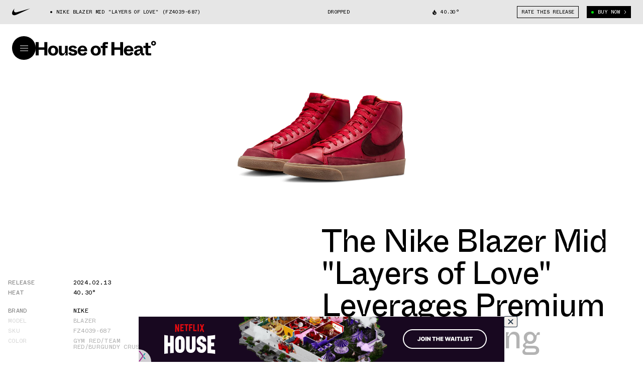

--- FILE ---
content_type: text/html; charset=utf-8
request_url: https://houseofheat.co/nike/nike-blazer-mid-red-gum-fz4039-687
body_size: 34658
content:
<!DOCTYPE html><html lang="en"><head><meta charSet="utf-8"/><meta name="viewport" content="width=device-width, height=device-height, initial-scale=1, minimum-scale=1, maximum-scale=1"/><title>The Nike Blazer Mid &quot;Layers of Love&quot; Leverages Premium Leather Tooling | House of Heat°</title><meta name="robots" content="index, follow, max-image-preview:large"/><meta property="og:url" content="https://houseofheat.co/nike/nike-blazer-mid-red-gum-fz4039-687"/><meta property="title" content="The Nike Blazer Mid &quot;Layers of Love&quot; Leverages Premium Leather Tooling"/><meta property="og:title" content="The Nike Blazer Mid &quot;Layers of Love&quot; Leverages Premium Leather Tooling"/><meta name="twitter:title" content="The Nike Blazer Mid &quot;Layers of Love&quot; Leverages Premium Leather Tooling"/><meta name="description" content="Elevating a classic to new heights of luxury, the new-to-line Nike Blazer Mid &quot;Layers of Love&quot; merges heritage style with premium materials."/><meta property="og:description" content="Elevating a classic to new heights of luxury, the new-to-line Nike Blazer Mid &quot;Layers of Love&quot; merges heritage style with premium materials."/><meta name="twitter:description" content="Elevating a classic to new heights of luxury, the new-to-line Nike Blazer Mid &quot;Layers of Love&quot; merges heritage style with premium materials."/><meta property="og:image" content="https://cdn.sanity.io/images/pu5wtzfc/production/bfc02e909415eb782807d35294b249560217ad96-2000x1250.jpg?rect=0,100,2000,1050&amp;w=1200&amp;h=630"/><meta property="og:image:width" content="1200"/><meta property="og:image:height" content="630"/><meta name="twitter:image" content="https://cdn.sanity.io/images/pu5wtzfc/production/bfc02e909415eb782807d35294b249560217ad96-2000x1250.jpg?rect=0,100,2000,1050&amp;w=1200&amp;h=630"/><meta name="twitter:image:src" content="https://cdn.sanity.io/images/pu5wtzfc/production/bfc02e909415eb782807d35294b249560217ad96-2000x1250.jpg?rect=0,100,2000,1050&amp;w=1200&amp;h=630"/><meta name="twitter:image:tile_image:src" content="https://cdn.sanity.io/images/pu5wtzfc/production/bfc02e909415eb782807d35294b249560217ad96-2000x1250.jpg?rect=0,100,2000,1050&amp;w=1200&amp;h=630"/><meta property="og:site_name" content="House of Heat°"/><meta name="twitter:site" content="House of Heat°"/><meta name="twitter:card" content="summary_large_image"/><link rel="canonical" href="https://houseofheat.co/nike/nike-blazer-mid-red-gum-fz4039-687"/><link rel="preload" as="image" href="https://cdn.sanity.io/images/pu5wtzfc/production/bfc02e909415eb782807d35294b249560217ad96-2000x1250.jpg/nike-blazer-mid-red-gum-fz4039-687-1.jpg?w=320&amp;h=200&amp;auto=format" imageSrcSet="https://cdn.sanity.io/images/pu5wtzfc/production/bfc02e909415eb782807d35294b249560217ad96-2000x1250.jpg/nike-blazer-mid-red-gum-fz4039-687-1.jpg?w=320&amp;h=200&amp;auto=format 320w,https://cdn.sanity.io/images/pu5wtzfc/production/bfc02e909415eb782807d35294b249560217ad96-2000x1250.jpg/nike-blazer-mid-red-gum-fz4039-687-1.jpg?rect=2,0,1996,1250&amp;w=420&amp;h=263&amp;auto=format 420w,https://cdn.sanity.io/images/pu5wtzfc/production/bfc02e909415eb782807d35294b249560217ad96-2000x1250.jpg/nike-blazer-mid-red-gum-fz4039-687-1.jpg?w=640&amp;h=400&amp;auto=format 640w,https://cdn.sanity.io/images/pu5wtzfc/production/bfc02e909415eb782807d35294b249560217ad96-2000x1250.jpg/nike-blazer-mid-red-gum-fz4039-687-1.jpg?w=1024&amp;h=640&amp;auto=format 1024w" imageSizes="(max-width: 1024px) 100vw, 50vw" media="(max-width: 1023px)"/><link rel="preload" as="image" href="https://cdn.sanity.io/images/pu5wtzfc/production/bfc02e909415eb782807d35294b249560217ad96-2000x1250.jpg/nike-blazer-mid-red-gum-fz4039-687-1.jpg?w=320&amp;h=200&amp;auto=format" imageSrcSet="https://cdn.sanity.io/images/pu5wtzfc/production/bfc02e909415eb782807d35294b249560217ad96-2000x1250.jpg/nike-blazer-mid-red-gum-fz4039-687-1.jpg?w=320&amp;h=200&amp;auto=format 320w,https://cdn.sanity.io/images/pu5wtzfc/production/bfc02e909415eb782807d35294b249560217ad96-2000x1250.jpg/nike-blazer-mid-red-gum-fz4039-687-1.jpg?rect=2,0,1996,1250&amp;w=420&amp;h=263&amp;auto=format 420w,https://cdn.sanity.io/images/pu5wtzfc/production/bfc02e909415eb782807d35294b249560217ad96-2000x1250.jpg/nike-blazer-mid-red-gum-fz4039-687-1.jpg?w=640&amp;h=400&amp;auto=format 640w,https://cdn.sanity.io/images/pu5wtzfc/production/bfc02e909415eb782807d35294b249560217ad96-2000x1250.jpg/nike-blazer-mid-red-gum-fz4039-687-1.jpg?w=1024&amp;h=640&amp;auto=format 1024w,https://cdn.sanity.io/images/pu5wtzfc/production/bfc02e909415eb782807d35294b249560217ad96-2000x1250.jpg/nike-blazer-mid-red-gum-fz4039-687-1.jpg?w=1200&amp;h=750&amp;auto=format 1200w,https://cdn.sanity.io/images/pu5wtzfc/production/bfc02e909415eb782807d35294b249560217ad96-2000x1250.jpg/nike-blazer-mid-red-gum-fz4039-687-1.jpg?w=1600&amp;h=1000&amp;auto=format 1600w,https://cdn.sanity.io/images/pu5wtzfc/production/bfc02e909415eb782807d35294b249560217ad96-2000x1250.jpg/nike-blazer-mid-red-gum-fz4039-687-1.jpg?w=1920&amp;h=1200&amp;auto=format 1920w" imageSizes="(max-width: 1024px) 100vw, 50vw" media="(min-width: 1024px)"/><meta name="next-head-count" content="23"/><script>
            /**
            * ░██░    ▓█░  █▓    ░▓███▓░   ▒█▒    ▓█▒ ████████░   ▓█▒   ░▓█▒    ░████▓░░
            * ░███░   ██░  ██  ░▓█▓░░░██▓░ ▓█▓    ▓█▒ ░░░██░░░░   ▓█▒   ▓███░   ▒█▒░░▒██░
            * ░██▓█▓░ ██░  ██  ▓█░         ▓█▓▒▒▒▒▓█▒    ██       ▓█▒  ▒█▓░██░  ▒█░ ░░██░
            * ░██ ▒██░██░  ██  ▓█░ ░▓████░ ▓██▓▓▓▓██▒    ██       ▓█▒ ░██░ ▒█▓░ ▒█████▒░
            * ░▒▒  ░▒▓▒▒░  ▓▒  ░▒▒    ░▒▒░ ▒▓▒    ▒▓░    ▒▓  ▒▓▒░░▒▒░ ▒▓▓▓▓▓▓▓░ ░▒░ ░▒▒░
            * Site by https://nightjar.co 🥰
            * Get in touch: hello@nightjar.co
            **/
          </script><script>history.scrollRestoration = "manual"</script><script>
          (function(w,d,s,l,i){w[l]=w[l]||[];w[l].push({'gtm.start':
          new Date().getTime(),event:'gtm.js'});var f=d.getElementsByTagName(s)[0],
          j=d.createElement(s),dl=l!='dataLayer'?'&l='+l:'';j.async=true;j.src=
          'https://www.googletagmanager.com/gtm.js?id='+i+dl;f.parentNode.insertBefore(j,f);
          })(window,document,'script','dataLayer','GTM-MWLSGJR');</script><link rel="preconnect" href="https://powerad.ai/" crossorigin=""/><link rel="preconnect" href="https://nextmillennium.io/" crossorigin=""/><link rel="preload" href="/fonts/ABCWhyte-Regular.woff2" type="font/woff2" as="font" crossorigin=""/><link rel="preload" href="/fonts/ABCWhyte-Bold.woff2" type="font/woff2" as="font" crossorigin=""/><link rel="preload" href="/fonts/ABCWhyteInktrap-Bold.woff2" type="font/woff2" as="font" crossorigin=""/><link rel="preload" href="/fonts/ABCWhyteInktrap-Regular.woff2" type="font/woff2" as="font" crossorigin=""/><link rel="preload" href="/fonts/ABCWhyteMono-Regular.woff2" type="font/woff2" as="font" crossorigin=""/><link rel="icon" type="image/png" sizes="32x32" href="/favicon-32x32.png"/><link rel="icon" type="image/png" sizes="16x16" href="/favicon-16x16.png"/><link rel="apple-touch-icon" sizes="120x120" href="/favicon/apple-touch-icon.png"/><link rel="manifest" href="/favicon/site.webmanifest"/><link rel="mask-icon" href="/favicon/safari-pinned-tab.svg" color="#5bbad5"/><meta name="msapplication-TileColor" content="#ffc40d"/><meta name="theme-color" content="#ffffff"/><link rel="preload" href="/_next/static/css/a04cdc3a54fb2e69.css" as="style"/><link rel="stylesheet" href="/_next/static/css/a04cdc3a54fb2e69.css" data-n-g=""/><link rel="preload" href="/_next/static/css/e3485df72325fda6.css" as="style"/><link rel="stylesheet" href="/_next/static/css/e3485df72325fda6.css" data-n-p=""/><noscript data-n-css=""></noscript><script defer="" nomodule="" src="/_next/static/chunks/polyfills-c67a75d1b6f99dc8.js"></script><script src="/_next/static/chunks/webpack-cbb6338407db42da.js" defer=""></script><script src="/_next/static/chunks/framework-0ba0ddd33199226d.js" defer=""></script><script src="/_next/static/chunks/main-91c7eefc8c375784.js" defer=""></script><script src="/_next/static/chunks/pages/_app-5ba7d7ebe0e9fe22.js" defer=""></script><script src="/_next/static/chunks/29107295-1494f237b9e407ad.js" defer=""></script><script src="/_next/static/chunks/690-5ea3c3f398750c72.js" defer=""></script><script src="/_next/static/chunks/273-2a76c09d2211e3ef.js" defer=""></script><script src="/_next/static/chunks/pages/%5B...slug%5D-f82a7dd03874a1e0.js" defer=""></script><script src="/_next/static/IPACXE9aZIzGUv2NM1Np9/_buildManifest.js" defer=""></script><script src="/_next/static/IPACXE9aZIzGUv2NM1Np9/_ssgManifest.js" defer=""></script></head><body><noscript><iframe src="https://www.googletagmanager.com/ns.html?id=GTM-MWLSGJR" height="0" width="0" style="display:none;visibility:hidden"></iframe></noscript><div id="__next"><svg viewBox="0 0 100 100" class="invisible fixed pointer-events-none"><filter id="colorMeLTA"><feColorMatrix in="SourceGraphic" values="1 1 1 1 0 1 1 1 1 0 1 1 1 1 0 0 0 0 1 0"></feColorMatrix></filter></svg><header class="fixed top-0 left-0 w-full z-header" style="color:#000;transform:translateY(calc(-100% + 3rem))"><div class="h-[70vh] text-current relative flex flex-col md:flex-row bottom-line"><div class="md:w-1/2 flex-shrink-0 h-full relative bottom-line after:md:hidden flex flex-col"><div class="m-4 md:m-6 relative h-6 flex-grow-0 flex-shrink-0"><button class="absolute top-0 h-6 transition-opacity duration-150 ease-in-out p-0 m-0 border-none opacity-0 pointer-events-none"><span class="font-mono uppercase leading-[1.2] text-xs">&lt; Choose A  Different Model</span></button><span class="ml-4 my-2 relative after:absolute after:rounded after:w-2 after:h-2 after:-left-4 after:top-1/2 after:-translate-y-1/2 after:bg-current flex items-center absolute top-0 h-6 transition-opacity duration-150 ease-in-out opacity-100 pointer-events-auto font-mono uppercase leading-[1.2] text-xs">Select Model</span></div><div class="hidden md:flex mx-4 md:mx-6 mb-4 md:mb-6 flex-grow flex-shrink justify-center items-center relative"></div></div><div class="md:w-1/2 flex-shrink-0 absolute md:static left-0 right-0 top-toolbar bottom-0"><div class="w-full h-full relative overflow-hidden"><div class="absolute top-0 bottom-0 w-full overflow-auto overscroll-contain" style="left:0%"><ul class="m-4 md:m-6 overflow-hidden p-0"></ul></div><div class="absolute top-0 bottom-0 w-full overflow-auto overscroll-contain" style="left:100%"><div class="m-4 md:m-6"><div class="!mb-[2rem]"><div class="font-mono uppercase text-[9px] text-center m-auto max-w-[70em] text-current prose"><div><span class="not-prose  font-mono uppercase leading-[1.2] text-xxs"><p>WE INDEPENDENTLY CHOOSE ALL PRODUCTS FEATURED ON OUR SITE. WE MAY RECEIVE A COMMISSION WHEN YOU CLICK ON LINKS TO THOSE PRODUCTS. YOU CAN LEARN MORE ABOUT OUR AFFILIATE POLICY IN OUR <a href="/terms-of-use">TERMS OF USE</a>.</p></span></div></div></div></div></div></div></div></div><div class="w-auto px-4 md:px-6 mx-auto font-mono uppercase leading-[1.2] text-xs flex w-full h-toolbar items-center justify-between md:grid grid-cols-12 gap-4 md:gap-6 opacity-0"><div class="col-span-6 h-full flex grow shrink items-center col overflow-hidden"><svg viewBox="0 0 100 100" class="hidden md:block w-auto h-9 mr-10 shrink-0"><image x="0" y="0" width="100" height="100" href="https://cdn.sanity.io/images/pu5wtzfc/production/01f4f758f043a78a06af31a36d201fa982e6fb36-37x37.svg"></image></svg><div class="overflow-hidden w-full"><span class="whitespace-nowrap text-ellipsis block grow shrink"><span class="mr-8 ml-3 relative before:block before:absolute before:-left-3 before:top-1/2 before:-translate-y-1/2 before:w-1 before:h-1 before:bg-current before:rounded-full">Nike Blazer Mid &quot;Layers of Love&quot; (FZ4039-687)</span></span></div></div><span class="block whitespace-nowrap md:col-start-7 md:col-span-2 mx-4 md:mx-0"><span>Dropped</span></span><div class="flex justify-between col-start-9 col-span-4 xl:col-start-10 xl:col-span-3"><span class="hidden grow md:flex items-center whitespace-nowrap shrink-0"><svg width="8" height="11" fill="none" style="width:8px;height:11px" class="mr-2 block"><path d="M7.04 5.056c-.127-.167-.283-.311-.427-.456-.373-.333-.795-.572-1.15-.922C4.635 2.867 4.45 1.528 4.979.5c-.528.128-.989.417-1.383.733C2.156 2.39 1.59 4.428 2.268 6.178c.022.056.044.111.044.183a.308.308 0 01-.194.278c-.128.056-.261.022-.367-.067a.322.322 0 01-.077-.094c-.628-.795-.728-1.933-.306-2.845C.44 4.39-.065 5.667.007 6.873c.033.277.066.555.16.833.079.333.229.666.395.96.6.962 1.64 1.65 2.756 1.79 1.189.15 2.461-.067 3.372-.89 1.017-.921 1.373-2.4.85-3.666l-.072-.144c-.117-.256-.428-.7-.428-.7zm-1.755 3.5a1.82 1.82 0 01-.611.333c-.623.222-1.245-.089-1.612-.455a1.541 1.541 0 001.173-1.14c.094-.444-.084-.81-.156-1.238-.067-.411-.055-.761.095-1.145.105.211.216.422.35.59.427.555 1.1.8 1.244 1.555a.856.856 0 01.033.239c.017.455-.183.955-.516 1.26z" fill="currentColor"></path></svg><span class="" style="width:4em">40.30°</span></span><div class="flex md:space-x-4 whitespace-nowrap shrink-0 relative"><button class="flex items-center bg-transparent uppercase px-2 py-2 hover:text-white hover:bg-black border border-current hover:border-black border-solid disabled:opacity-30 disabled:hover:!bg-white disabled:hover:!text-black h-6 !py-0 hidden md:block">Rate This Release</button><button class="flex items-center bg-transparent uppercase px-2 py-2 hover:text-white hover:bg-black border border-current hover:border-black border-solid disabled:opacity-30 disabled:hover:!bg-white disabled:hover:!text-black group h-6 !py-0 bg-black border-black text-white"><span class="rounded-full w-[0.3125rem] h-[0.3125rem] mr-2 block bg-green"></span><span class="whitespace-nowrap group-hover:animate-flash font-mono uppercase leading-[1.2] text-xs">Buy Now</span><svg width="5" height="8" fill="none" class="ml-2 block"><path d="M.867.674L3.997 4 .868 7.326" stroke="currentColor"></path></svg></button></div></div></div><div class="absolute inset-0 flex w-[400%] -z-1 pointer-events-none" style="background:linear-gradient(90deg, #ffffff 0%, #ffffff 25%, #ffffff 50%, #ffffff 75%, #ffffff 100%)"></div></header><div class="bg-black fixed top-0 left-0 w-screen h-screen z-menu opacity-0 pointer-events-none"></div><section class="fixed top-toolbar left-0 w-full pointer-events-none z-menu" style="--foreground:#000;--background:#ffffff"><div class="relative flex items-center gap-4 px-4 md:px-6 py-6"><div class="flex-grow-0 flex-shrink-0 relative"><button id="menu-btn" class="flex items-center justify-center pointer-events-auto z-header rounded-full w-[38px] h-[38px] md:w-[47px] md:h-[47px] focus:opacity-100 relative mt-[4px] md:mt-0" style="background-color:var(--foreground);color:var(--background)" title="Open Menu"><svg viewBox="0 0 16 12" width="16" height="12" fill="none" style="stroke:var(--background)" xmlns="http://www.w3.org/2000/svg"><line x2="16" y1="1" y2="1"></line><line x2="16" y1="6" y2="6"></line><line x2="16" y1="11" y2="11"></line></svg></button></div><div class="flex-1 relative text-current z-menuContent"><div class="max-w-md md:max-w-none"><div class="w-60"></div><svg xmlns="http://www.w3.org/2000/svg" viewBox="0 0 1322.1 166.8" id="logo" class="absolute w-full max-w-md md:max-w-none cursor-pointer pointer-events-none origin-left -translate-y-1/2 pointer-events-auto md:w-60" style="fill:var(--foreground)"><g class="relative"><rect fill="transparent" class="pointer-events-auto absolute inset-0" width="127.5" height="147.2" y="16"></rect><path d="M32.1,163.1v-62.4h63.3v62.4h32.1V16H95.4v58.2H32.1V16H0v147.2H32.1z"></path></g><g><g><path d="M191.3,166.5c32.3,0,55.5-21.7,55.5-55.9c0-33.6-23.2-55.7-55.5-55.7c-32.3,0-55.5,22.1-55.5,55.7 C135.8,142.9,159,166.5,191.3,166.5z M191.3,142.7c-14.4,0-24.3-10.1-24.3-31.7c0-21.7,9.9-32.6,24.3-32.6 c14.4,0,24.3,10.9,24.3,32.6C215.6,132.6,205.7,142.7,191.3,142.7z"></path></g><g><path d="M287.7,166.5c17.5,0,28.3-12.6,33.3-27.5h12.9c-5.7,8.2-9.9,17-10.1,24.2h27.9V58h-30v51.9c0,17.4-5.7,31.7-21.1,31.7 c-9.8,0-15.8-5.7-15.8-19.8V58h-30v70.8C254.8,151.8,267.7,166.5,287.7,166.5z"></path></g><path d="M407.8,166.1c30.8,0,49-13.7,49-34.7c0-20-16.5-29-36.3-32.8l-14.6-2.7c-11.4-2.1-14.6-4.8-14.6-10.3 c0-5.7,4.9-10.1,15-10.1c10.6,0,18.1,6.1,21.3,14.7L452.3,79c-4.6-10.5-18.2-24.2-44.5-24.2c-28.3,0-45.4,13.2-45.4,33.2 c0,20.6,12.9,28,35,32.4l15,2.9c10.8,2.1,13.1,6.3,13.1,11.1c0,5.9-5.5,10.5-16,10.5c-20.5,0-23.6-15.3-24.1-17.7l-27.2,8.6 C362.6,154.5,382.9,166.1,407.8,166.1z"></path><path d="M514,166.5c32.1,0,45.4-17.2,51.3-30.7l-26.8-10.3c-4.4,9.9-11,18.3-24.5,18.3c-12.9,0-22.8-7.6-23.6-26.1h74.5 c3-35.1-15.6-62.9-51.1-62.9c-30.6,0-53.4,22.5-53.4,55.5C460.4,144.8,481.5,166.5,514,166.5z M491.4,96.7 c2.1-13.2,10.3-20.4,22.4-20.4c12.7,0,20.3,7.4,21.5,20.4H491.4z"></path><path d="M658.8,166.5c32.3,0,55.5-21.7,55.5-55.9c0-33.6-23.2-55.7-55.5-55.7c-32.3,0-55.5,22.1-55.5,55.7 C603.3,142.9,626.5,166.5,658.8,166.5z M658.8,142.7c-14.4,0-24.3-10.1-24.3-31.7c0-21.7,9.9-32.6,24.3-32.6 c14.4,0,24.3,10.9,24.3,32.6C683.1,132.6,673.2,142.7,658.8,142.7z"></path><path d="M764.1,80.7h24.5V58h-24.5v-9c0-6.3,2.7-9.2,9.3-9.2H793V16h-32.5c-17.1,0-26.4,11.1-26.4,27.5V58h-20.5v22.7h20.5v82.4h30 V80.7z"></path><path d="M863,163.1v-62.4h63.3v62.4h32.1V16h-32.1v58.2H863V16h-32.1v147.2H863z"></path><path d="M1020.6,166.5c32.1,0,45.4-17.2,51.3-30.7l-26.8-10.3c-4.4,9.9-11,18.3-24.5,18.3c-12.9,0-22.8-7.6-23.6-26.1h74.5 c3-35.1-15.6-62.9-51.1-62.9c-30.6,0-53.4,22.5-53.4,55.5C967,144.8,988.1,166.5,1020.6,166.5z M998,96.7 c2.1-13.2,10.3-20.4,22.4-20.4c12.7,0,20.3,7.4,21.5,20.4H998z"></path><path d="M1113.5,166.5c18.2,0,28.1-11.6,32.3-25.2h9.9c0.4,15.6,4.4,21.9,23,21.9h12.5v-22.7h-9.3c-5.7,0-6.3-1.1-6.3-6.3V95.7 c0-27.7-17.5-40.8-47.1-40.8c-30.8,0-48.3,15.8-50,32.2l27,5.9c2.5-9.9,9.5-16.6,23.2-16.6c12,0,17.3,5.5,17.3,14.5v4 c-35,3.4-66.3,12-66.3,41.4C1079.8,154.7,1094.1,166.5,1113.5,166.5z M1123.9,144.6c-9.1,0-13.7-4.4-13.7-11.4 c0-13.9,16.5-17.7,35.9-20v6.7C1146,137.1,1135.5,144.6,1123.9,144.6z"></path><path d="M1266.7,163.1v-23.8h-22.8c-6.5,0-9.3-2.9-9.3-9.2V80.7h27.4V58h-27.4V25h-30v33h-22.2v22.7h22.2v54.9 c0,16.4,9.7,27.5,26.8,27.5H1266.7z"></path></g><path class="pointer-events-auto absolute inset-0" d="M1293,54.9c15.8,0,26.6-11,26.6-25.8c0-14.6-11-26-26.5-26c-15.5,0-26.5,11.4-26.5,26C1266.7,43.5,1277.3,54.9,1293,54.9z M1293.2,40.3c-6,0-10.6-4.4-10.6-11.4c0-6.5,4.6-11,10.6-11c6.1,0,10.5,4.4,10.5,11C1303.6,35.7,1299.3,40.3,1293.2,40.3z"></path></svg></div></div></div><div class="opacity-0"><button class="absolute right-6 top-1/2 w-[38px] h-[38px] md:w-[47px] md:h-[47px] cursor-pointer -translate-y-1/2 rounded-full flex justify-center items-center" style="background-color:var(--foreground);color:var(--background)" title="Close Dialog"><svg width="37" height="37" viewBox="0 0 37 37" fill="none" xmlns="http://www.w3.org/2000/svg"><path d="M18.5 0.5C20.8638 0.5 23.2044 0.965584 25.3883 1.87017C27.5722 2.77475 29.5565 4.10062 31.2279 5.77208C32.8994 7.44353 34.2252 9.42784 35.1298 11.6117C36.0344 13.7956 36.5 16.1362 36.5 18.5C36.5 20.8638 36.0344 23.2044 35.1298 25.3883C34.2252 27.5722 32.8994 29.5565 31.2279 31.2279C29.5565 32.8994 27.5722 34.2252 25.3883 35.1298C23.2044 36.0344 20.8638 36.5 18.5 36.5C16.1362 36.5 13.7956 36.0344 11.6117 35.1298C9.42783 34.2252 7.44353 32.8994 5.77207 31.2279C4.10062 29.5565 2.77475 27.5722 1.87017 25.3883C0.965581 23.2044 0.499999 20.8638 0.5 18.5C0.500001 16.1362 0.965586 13.7955 1.87017 11.6117C2.77476 9.42783 4.10063 7.44352 5.77209 5.77207C7.44354 4.10062 9.42785 2.77475 11.6117 1.87016C13.7956 0.965581 16.1362 0.499998 18.5 0.5L18.5 0.5Z" stroke="#00DC09" stroke-dasharray="113" stroke-dashoffset="113"></path><line y1="-0.5" x2="15" y2="-0.5" transform="matrix(0.707107 -0.707107 -0.707107 -0.707107 12 24)" stroke="currentColor"></line><line y1="-0.5" x2="15" y2="-0.5" transform="matrix(0.707107 0.707107 0.707107 -0.707107 13 13)" stroke="currentColor"></line></svg></button></div></section><main><section class="w-auto mb-8 md:mb-20 md:min-h-[100vh] flex flex-col pt-[48px]" style="background-color:#ffffff;color:#000"><div class="flex-grow flex-shrink md:flex md:flex-col"><div class="w-full relative col-span-full row-start-1 mb-12 flex md:mt-24 md:flex-grow md:min-h-[20vw] mt-24 md:mt-0 items-center"><div class="md:!absolute md:inset-0 md:mx-auto relative w-full block overflow-hidden"><div class="hidden md:block" style="padding-top:62.5%"></div><div class="block md:hidden" style="padding-top:66.66666666666667%"></div><picture><source media="(max-width: 1023px)" srcSet="https://cdn.sanity.io/images/pu5wtzfc/production/bfc02e909415eb782807d35294b249560217ad96-2000x1250.jpg/nike-blazer-mid-red-gum-fz4039-687-1.jpg?w=320&amp;h=200&amp;auto=format 320w,https://cdn.sanity.io/images/pu5wtzfc/production/bfc02e909415eb782807d35294b249560217ad96-2000x1250.jpg/nike-blazer-mid-red-gum-fz4039-687-1.jpg?rect=2,0,1996,1250&amp;w=420&amp;h=263&amp;auto=format 420w,https://cdn.sanity.io/images/pu5wtzfc/production/bfc02e909415eb782807d35294b249560217ad96-2000x1250.jpg/nike-blazer-mid-red-gum-fz4039-687-1.jpg?w=640&amp;h=400&amp;auto=format 640w,https://cdn.sanity.io/images/pu5wtzfc/production/bfc02e909415eb782807d35294b249560217ad96-2000x1250.jpg/nike-blazer-mid-red-gum-fz4039-687-1.jpg?w=1024&amp;h=640&amp;auto=format 1024w" sizes="(max-width: 1024px) 100vw, 50vw"/><source media="(min-width: 1024px)" srcSet="https://cdn.sanity.io/images/pu5wtzfc/production/bfc02e909415eb782807d35294b249560217ad96-2000x1250.jpg/nike-blazer-mid-red-gum-fz4039-687-1.jpg?w=320&amp;h=200&amp;auto=format 320w,https://cdn.sanity.io/images/pu5wtzfc/production/bfc02e909415eb782807d35294b249560217ad96-2000x1250.jpg/nike-blazer-mid-red-gum-fz4039-687-1.jpg?rect=2,0,1996,1250&amp;w=420&amp;h=263&amp;auto=format 420w,https://cdn.sanity.io/images/pu5wtzfc/production/bfc02e909415eb782807d35294b249560217ad96-2000x1250.jpg/nike-blazer-mid-red-gum-fz4039-687-1.jpg?w=640&amp;h=400&amp;auto=format 640w,https://cdn.sanity.io/images/pu5wtzfc/production/bfc02e909415eb782807d35294b249560217ad96-2000x1250.jpg/nike-blazer-mid-red-gum-fz4039-687-1.jpg?w=1024&amp;h=640&amp;auto=format 1024w,https://cdn.sanity.io/images/pu5wtzfc/production/bfc02e909415eb782807d35294b249560217ad96-2000x1250.jpg/nike-blazer-mid-red-gum-fz4039-687-1.jpg?w=1200&amp;h=750&amp;auto=format 1200w,https://cdn.sanity.io/images/pu5wtzfc/production/bfc02e909415eb782807d35294b249560217ad96-2000x1250.jpg/nike-blazer-mid-red-gum-fz4039-687-1.jpg?w=1600&amp;h=1000&amp;auto=format 1600w,https://cdn.sanity.io/images/pu5wtzfc/production/bfc02e909415eb782807d35294b249560217ad96-2000x1250.jpg/nike-blazer-mid-red-gum-fz4039-687-1.jpg?w=1920&amp;h=1200&amp;auto=format 1920w" sizes="(max-width: 1024px) 100vw, 50vw"/><img data-sizes="auto" sizes="(max-width: 1024px) 100vw, 50vw" src="https://cdn.sanity.io/images/pu5wtzfc/production/bfc02e909415eb782807d35294b249560217ad96-2000x1250.jpg/nike-blazer-mid-red-gum-fz4039-687-1.jpg?w=320&amp;h=200&amp;auto=format" loading="eager" class="absolute w-full h-full inset-0 object-contain" style="object-position:50% 50%"/></picture></div></div><div class="flex px-4 col-span-full pb-6 flex-col justify-end md:flex-row-reverse md:justify-between md:items-end"><h1 class="z-1 text-[3rem] md:text-[4rem] font-normal tracking-[-0.02em] leading-[1] font-serif mb-12 max-w-2xl max-w-none md:w-1/2 md:mb-0 lg:pr-28 text-[3rem] md:text-[3rem]">The Nike Blazer Mid &quot;Layers of Love&quot; Leverages Premium Leather Tooling</h1><div class="font-mono text-sm uppercase md:w-1/2"><div class="mb-4 md:mb-4"><div class="grid grid-cols-5 gap-6 flex"><p class="opacity-50 w-1/2 max-w-[10rem] flex-shrink-0 flex-grow-0">Release</p><p class="mb-2 w-40"><span>2024.02.13</span></p></div><div class="grid grid-cols-5 gap-6 flex"><p class="opacity-50 w-1/2 max-w-[10rem] flex-shrink-0 flex-grow-0">Heat</p><p class="mb-2 w-40"><span><span class="" style="width:4em">40.30°</span></span></p></div></div><div class="grid grid-cols-5 gap-6 flex"><p class="opacity-50 w-1/2 max-w-[10rem] flex-shrink-0 flex-grow-0">Brand</p><p class="mb-2 w-40"><a class="hover:underline" href="/nike">Nike</a></p></div><div class="grid grid-cols-5 gap-6 flex"><p class="opacity-50 w-1/2 max-w-[10rem] flex-shrink-0 flex-grow-0">Model</p><p class="mb-2 w-40"><a class="hover:underline" href="/nike-blazer">Blazer</a></p></div><div class="grid grid-cols-5 gap-6 flex"><p class="opacity-50 w-1/2 max-w-[10rem] flex-shrink-0 flex-grow-0">SKU</p><p class="mb-2 w-40"><span>FZ4039-687</span></p></div><div class="grid grid-cols-5 gap-6 flex"><p class="opacity-50 w-1/2 max-w-[10rem] flex-shrink-0 flex-grow-0">Color</p><p class="mb-2 w-40"><span>Gym Red/Team Red/Burgundy Crush</span></p></div></div></div></div><div class="overflow-hidden uppercase flex-grow-0 flex-shrink-0 relative"><div class="absolute h-[1px] top-0 left-0 right-0 bg-current opacity-50"></div><div class="absolute h-[1px] bottom-0 left-0 right-0 bg-current opacity-50"></div><div class="select-none flex flex-nowrap"><div class="flex justify-center items-center relative shrink-0" aria-hidden="false"><span class="mr-8 md:mr-16 my-2 before:absolute before:block before:bg-current before:top-1/2 before:-translate-y-1/2 before:w-1 before:h-1 before:-left-4 md:before:-left-8 before:rounded font-mono uppercase leading-[1.2] text-xxs"><span>Dropped</span></span></div></div></div></section><section class="w-auto mb-16 md:mb-20 grid grid-cols-12 gap-4 md:gap-6 px-4 md:px-6 mx-auto gap-y-8"><div class="col-span-full flex h-[65px] md:col-span-6 md:col-start-7 md:row-start-1 lg:col-span-5 lg:col-start-7"><button class="flex items-center bg-transparent uppercase px-2 py-2 hover:text-white hover:bg-black border border-current hover:border-black border-solid transition-colors ease-in-out disabled:opacity-30 disabled:hover:!bg-white disabled:hover:!text-black flex-1 justify-center text-sm font-mono uppercase leading-[1.2]">Rate release<span class="inline-block ml-2 md:ml-4 opacity-50" style="width:4em">40.30°</span></button><button class="flex items-center bg-transparent uppercase px-2 py-2 hover:text-white hover:bg-black transition-colors ease-in-out disabled:opacity-30 disabled:hover:!bg-white disabled:hover:!text-black flex-1 justify-center bg-black text-white group"><span class="rounded-full w-[0.3125rem] h-[0.3125rem] mr-2 block bg-green"></span><span class="whitespace-nowrap group-hover:animate-flash font-mono uppercase leading-[1.2] text-sm">Buy Now</span><svg width="5" height="8" fill="none" class="ml-2 block"><path d="M.867.674L3.997 4 .868 7.326" stroke="currentColor"></path></svg></button></div><div class="col-span-full md:col-span-5 grid grid-cols-12 md:flex md:gap-x-6 md:row-start-1"><div class="flex flex-col justify-between col-span-5"><p class="opacity-0 md:opacity-100 text-xs mb-2 font-mono uppercase leading-[1.2] text-sm">Follow</p><div class="relative"><button class="flex items-center bg-transparent uppercase px-2 py-2 hover:text-white hover:bg-black border border-current hover:border-black border-solid transition-colors ease-in-out disabled:opacity-30 disabled:hover:!bg-white disabled:hover:!text-black h-8 px-3 gap-2 flex justify-between items-center z-10 w-full relative overflow-hidden hover:!bg-black md:hidden"><span class="font-mono uppercase text-sm text-xs">Follow</span><svg viewBox="0 0 12 7" fill="none" width="10" class="transition-transform duration-150 flex-shrink-0" style="transform:rotateX(0deg)"><path d="M11 .647L6 5.353 1 .647" stroke="currentColor" stroke-width="1.176"></path></svg></button><div class="gap-2 w-full h-0 absolute overflow-hidden bg-white z-1 after:absolute before:h-[1px] before:left-0 before:right-0 before:top-0 before:bg-black after:h-[1px] after:left-0 after:right-0 after:bottom-0 after:bg-black md:w-auto md:h-auto md:static md:mt-0 md:before:hidden md:after:hidden"><div class="w-full border-[1px] border-black border-solid border-b-0 border-t-0 flex flex-wrap gap-2 pt-[1px] md:flex md:border-none"><button class="flex items-center bg-transparent uppercase px-2 py-2 hover:text-white hover:bg-black border border-current hover:border-black border-solid transition-colors ease-in-out disabled:opacity-30 disabled:hover:!bg-white disabled:hover:!text-black h-8 px-3 gap-2 flex justify-between border-none md:border-solid flex justify-between w-full md:w-auto"><span class="font-mono uppercase text-xs">Nike</span><svg class="w-[10px]" width="12px" height="12px" viewBox="0 0 12 12" fill="none" xmlns="http://www.w3.org/2000/svg"><path d="M5.402 10.203V.797h1.176v9.406H5.402Z" fill="currentColor"></path><path d="M1.17 4.912h9.406v1.176H1.171V4.912Z" fill="currentColor"></path></svg></button><button class="flex items-center bg-transparent uppercase px-2 py-2 hover:text-white hover:bg-black border border-current hover:border-black border-solid transition-colors ease-in-out disabled:opacity-30 disabled:hover:!bg-white disabled:hover:!text-black h-8 px-3 gap-2 flex justify-between border-none md:border-solid flex justify-between w-full md:w-auto"><span class="font-mono uppercase text-xs">Blazer</span><svg class="w-[10px]" width="12px" height="12px" viewBox="0 0 12 12" fill="none" xmlns="http://www.w3.org/2000/svg"><path d="M5.402 10.203V.797h1.176v9.406H5.402Z" fill="currentColor"></path><path d="M1.17 4.912h9.406v1.176H1.171V4.912Z" fill="currentColor"></path></svg></button></div></div></div></div><div class="flex flex-col justify-between col-span-3 -ml-[1px] md:ml-0"><p class="opacity-0 font-mono uppercase leading-[1.2] text-sm">Share</p><div class="relative"><button class="flex items-center bg-transparent uppercase px-2 py-2 hover:text-white hover:bg-black border border-current hover:border-black border-solid transition-colors ease-in-out disabled:opacity-30 disabled:hover:!bg-white disabled:hover:!text-black h-8 px-3 gap-2 flex justify-between items-center z-10 w-full relative overflow-hidden hover:!bg-black"><span class="font-mono uppercase text-sm text-xs">Share</span><svg viewBox="0 0 12 7" fill="none" width="10" class="transition-transform duration-150 flex-shrink-0" style="transform:rotateX(0deg)"><path d="M11 .647L6 5.353 1 .647" stroke="currentColor" stroke-width="1.176"></path></svg></button><div class="gap-2 w-full h-0 absolute overflow-hidden bg-white z-1 after:absolute before:h-[1px] before:left-0 before:right-0 before:top-0 before:bg-black after:h-[1px] after:left-0 after:right-0 after:bottom-0 after:bg-black opacity-100"><div class="w-full border-[1px] border-black border-solid border-b-0 border-t-0 pt-[1px]"><a href="https://www.facebook.com/sharer/sharer.php?u=undefined" class="block bg-white hover:bg-black text-black hover:text-white px-3 py-2 text-xs font-mono uppercase" target="_blank" rel="noreferrer noopener">Facebook</a><a href="https://www.twitter.com/share?url=undefined" class="block bg-white hover:bg-black text-black hover:text-white px-3 py-2 text-xs font-mono uppercase" target="_blank" rel="noreferrer noopener">Twitter</a><a href="whatsapp://send?text=undefined" class="block bg-white hover:bg-black text-black hover:text-white px-3 py-2 text-xs font-mono uppercase" target="_blank" rel="noreferrer noopener">Whatsapp</a><a href="mailto:?body=undefined" class="block bg-white hover:bg-black text-black hover:text-white px-3 py-2 text-xs font-mono uppercase" target="_blank" rel="noreferrer noopener">Email</a></div></div></div></div></div></section><section class="w-auto grid grid-cols-12 gap-4 md:gap-6 px-4 md:px-6 mx-auto mb-8 md:-mt-12 -mt-8"><div class="col-span-full md:col-span-5 md:col-start-7"><div class="relative w-full overflow-hidden bg-neutral-50 px-2 py-[16px]"><div id="ad-:Rklb6:" class="min-h-[250px] md:min-h-[250px] flex justify-center items-center" data-ad-size="tile" data-provider="nextmillennium" style="width:100%;min-height:inherit;display:block;position:relative"><script async="" src="https://powerad.ai/235424027055350/script.js"></script></div></div></div></section><section class="w-auto grid grid-cols-12 gap-4 md:gap-6 px-4 md:px-6 mx-auto mb-16 md:mb-20"><div class="col-span-full md:col-start-7 md:col-end-12 prose"><div><p>Elevating a classic to new heights of luxury, the new-to-line Nike Blazer Mid &quot;Layers of Love&quot; merges heritage style with premium materials.</p><p>Clad in a striking premium red leather, the pair exudes refined elegance. The uniformity of the red palette extends to the tonal nylon tongues, a smooth continuation of the shoe&#x27;s upper. Each element of the shoe&#x27;s construction speaks to the top-tier quality, from the lush nubuck overlays at the forefoot and heel panels to the deep beetroot-red Swooshes that command attention with their rich, sumptuous hue.</p><p>But it&#x27;s the subtle luxury of the ostrich-textured leather at the heel trim that truly sets this model apart, offering a tactile contrast and a hint of exotic flair. This detail, paired with the sneaker&#x27;s classic lines, proves that the Nike Blazer Mid can embrace both its athletic roots and the nuances of high-end fashion.</p><p>The nod to the shoe&#x27;s retro origins is evident in the exposed-foam tongues and heritage branding at the tongue, features that evoke memories of the Blazer&#x27;s storied past on the basketball courts of the 70s. Grounding the design is the timeless gum rubber sole unit, whose earthy tone and reliable grip have become synonymous with the silhouette&#x27;s enduring appeal.</p><div class="relative w-full overflow-hidden mb-16 md:mb-20 bg-neutral-50 px-2 py-[16px]"><div id="ad-:R1b5b6:" class="min-h-[250px] md:min-h-[250px] flex justify-center items-center" data-ad-size="tile" data-provider="nextmillennium" style="width:100%;min-height:inherit;display:block;position:relative"><script async="" src="https://powerad.ai/235424027055350/script.js"></script></div></div><p>Take an official look at this new premium-built Nike Blazer Mid below, and look for pairs to land soon on <a href="https://www.jdoqocy.com/click-100349527-13067763?url=https%3A%2F%2Fwww.nike.com%2Fw%2Fnew-shoes-3n82yzy7ok" target="_blank" rel="noreferrer noopener">Nike.com</a> on February 13th, 2024.</p><p>As always, keep your eyes glued to <a href="https://twitter.com/HOUSEOFHEAT" target="_blank" rel="noreferrer noopener">our official Twitter account</a> for further updates on their release.</p></div></div></section><section class="w-auto mb-16 md:mb-20 px-4 md:px-6 mx-auto grid gap-4 md:gap-6 grid-cols-12 md:grid-cols-18 md:gap-y-20"><div class="relative col-span-full md:col-start-1 md:col-span-full"><div><div class="relative w-full block overflow-hidden" style="background-color:#755246"><div style="padding-top:62.5%"></div><picture><source srcSet="https://cdn.sanity.io/images/pu5wtzfc/production/bfc02e909415eb782807d35294b249560217ad96-2000x1250.jpg/nike-blazer-mid-red-gum-fz4039-687-1.jpg?w=320&amp;h=200&amp;auto=format 320w,https://cdn.sanity.io/images/pu5wtzfc/production/bfc02e909415eb782807d35294b249560217ad96-2000x1250.jpg/nike-blazer-mid-red-gum-fz4039-687-1.jpg?rect=2,0,1996,1250&amp;w=420&amp;h=263&amp;auto=format 420w,https://cdn.sanity.io/images/pu5wtzfc/production/bfc02e909415eb782807d35294b249560217ad96-2000x1250.jpg/nike-blazer-mid-red-gum-fz4039-687-1.jpg?w=640&amp;h=400&amp;auto=format 640w,https://cdn.sanity.io/images/pu5wtzfc/production/bfc02e909415eb782807d35294b249560217ad96-2000x1250.jpg/nike-blazer-mid-red-gum-fz4039-687-1.jpg?w=1024&amp;h=640&amp;auto=format 1024w,https://cdn.sanity.io/images/pu5wtzfc/production/bfc02e909415eb782807d35294b249560217ad96-2000x1250.jpg/nike-blazer-mid-red-gum-fz4039-687-1.jpg?w=1200&amp;h=750&amp;auto=format 1200w,https://cdn.sanity.io/images/pu5wtzfc/production/bfc02e909415eb782807d35294b249560217ad96-2000x1250.jpg/nike-blazer-mid-red-gum-fz4039-687-1.jpg?w=1600&amp;h=1000&amp;auto=format 1600w,https://cdn.sanity.io/images/pu5wtzfc/production/bfc02e909415eb782807d35294b249560217ad96-2000x1250.jpg/nike-blazer-mid-red-gum-fz4039-687-1.jpg?w=1920&amp;h=1200&amp;auto=format 1920w"/><img data-sizes="auto" src="https://cdn.sanity.io/images/pu5wtzfc/production/bfc02e909415eb782807d35294b249560217ad96-2000x1250.jpg/nike-blazer-mid-red-gum-fz4039-687-1.jpg?w=320&amp;h=200&amp;auto=format" loading="lazy" class="opacity-0 absolute w-full h-full inset-0 object-cover" style="object-position:50% 50%"/></picture></div></div></div><div class="relative col-span-full md:col-start-1 md:col-span-7"><div><div class="relative w-full block overflow-hidden" style="background-color:#900621"><div style="padding-top:62.5%"></div><picture><source srcSet="https://cdn.sanity.io/images/pu5wtzfc/production/9a8d6bea43e1fca9a471447493360ee08868ff2f-2000x1250.jpg/nike-blazer-mid-red-gum-fz4039-687-2.jpg?w=320&amp;h=200&amp;auto=format 320w,https://cdn.sanity.io/images/pu5wtzfc/production/9a8d6bea43e1fca9a471447493360ee08868ff2f-2000x1250.jpg/nike-blazer-mid-red-gum-fz4039-687-2.jpg?rect=2,0,1996,1250&amp;w=420&amp;h=263&amp;auto=format 420w,https://cdn.sanity.io/images/pu5wtzfc/production/9a8d6bea43e1fca9a471447493360ee08868ff2f-2000x1250.jpg/nike-blazer-mid-red-gum-fz4039-687-2.jpg?w=640&amp;h=400&amp;auto=format 640w,https://cdn.sanity.io/images/pu5wtzfc/production/9a8d6bea43e1fca9a471447493360ee08868ff2f-2000x1250.jpg/nike-blazer-mid-red-gum-fz4039-687-2.jpg?w=1024&amp;h=640&amp;auto=format 1024w,https://cdn.sanity.io/images/pu5wtzfc/production/9a8d6bea43e1fca9a471447493360ee08868ff2f-2000x1250.jpg/nike-blazer-mid-red-gum-fz4039-687-2.jpg?w=1200&amp;h=750&amp;auto=format 1200w,https://cdn.sanity.io/images/pu5wtzfc/production/9a8d6bea43e1fca9a471447493360ee08868ff2f-2000x1250.jpg/nike-blazer-mid-red-gum-fz4039-687-2.jpg?w=1600&amp;h=1000&amp;auto=format 1600w,https://cdn.sanity.io/images/pu5wtzfc/production/9a8d6bea43e1fca9a471447493360ee08868ff2f-2000x1250.jpg/nike-blazer-mid-red-gum-fz4039-687-2.jpg?w=1920&amp;h=1200&amp;auto=format 1920w"/><img data-sizes="auto" src="https://cdn.sanity.io/images/pu5wtzfc/production/9a8d6bea43e1fca9a471447493360ee08868ff2f-2000x1250.jpg/nike-blazer-mid-red-gum-fz4039-687-2.jpg?w=320&amp;h=200&amp;auto=format" loading="lazy" class="opacity-0 absolute w-full h-full inset-0 object-cover" style="object-position:50% 50%"/></picture></div></div></div><div class="relative col-span-full"><div class="relative w-full overflow-hidden bg-neutral-50 px-2 py-[16px]"><div id="ad-:R17lb6:" class="min-h-[250px] md:min-h-[250px] flex justify-center items-center" data-ad-size="largeBanner" data-provider="nextmillennium" style="width:100%;min-height:inherit;display:block;position:relative"><script async="" src="https://powerad.ai/235424027055350/script.js"></script></div></div></div><div class="relative col-span-full md:col-start-1 md:col-span-5"><div><div class="relative w-full block overflow-hidden" style="background-color:#880419"><div style="padding-top:62.5%"></div><picture><source srcSet="https://cdn.sanity.io/images/pu5wtzfc/production/6f5de84d2455b33ba8507a5031abc82a1f68d9ef-2000x1250.jpg/nike-blazer-mid-red-gum-fz4039-687-3.jpg?w=320&amp;h=200&amp;auto=format 320w,https://cdn.sanity.io/images/pu5wtzfc/production/6f5de84d2455b33ba8507a5031abc82a1f68d9ef-2000x1250.jpg/nike-blazer-mid-red-gum-fz4039-687-3.jpg?rect=2,0,1996,1250&amp;w=420&amp;h=263&amp;auto=format 420w,https://cdn.sanity.io/images/pu5wtzfc/production/6f5de84d2455b33ba8507a5031abc82a1f68d9ef-2000x1250.jpg/nike-blazer-mid-red-gum-fz4039-687-3.jpg?w=640&amp;h=400&amp;auto=format 640w,https://cdn.sanity.io/images/pu5wtzfc/production/6f5de84d2455b33ba8507a5031abc82a1f68d9ef-2000x1250.jpg/nike-blazer-mid-red-gum-fz4039-687-3.jpg?w=1024&amp;h=640&amp;auto=format 1024w,https://cdn.sanity.io/images/pu5wtzfc/production/6f5de84d2455b33ba8507a5031abc82a1f68d9ef-2000x1250.jpg/nike-blazer-mid-red-gum-fz4039-687-3.jpg?w=1200&amp;h=750&amp;auto=format 1200w,https://cdn.sanity.io/images/pu5wtzfc/production/6f5de84d2455b33ba8507a5031abc82a1f68d9ef-2000x1250.jpg/nike-blazer-mid-red-gum-fz4039-687-3.jpg?w=1600&amp;h=1000&amp;auto=format 1600w,https://cdn.sanity.io/images/pu5wtzfc/production/6f5de84d2455b33ba8507a5031abc82a1f68d9ef-2000x1250.jpg/nike-blazer-mid-red-gum-fz4039-687-3.jpg?w=1920&amp;h=1200&amp;auto=format 1920w"/><img data-sizes="auto" src="https://cdn.sanity.io/images/pu5wtzfc/production/6f5de84d2455b33ba8507a5031abc82a1f68d9ef-2000x1250.jpg/nike-blazer-mid-red-gum-fz4039-687-3.jpg?w=320&amp;h=200&amp;auto=format" loading="lazy" class="opacity-0 absolute w-full h-full inset-0 object-cover" style="object-position:50% 50%"/></picture></div></div></div><div class="relative col-span-full md:col-start-12 md:col-span-7"><div><div class="relative w-full block overflow-hidden" style="background-color:#880921"><div style="padding-top:110.05000000000001%"></div><picture><source srcSet="https://cdn.sanity.io/images/pu5wtzfc/production/5a6b9d290cd35c07f47fd63896000197f05a3cc3-2000x2201.jpg/nike-blazer-mid-red-gum-fz4039-687-4.jpg?rect=0,1,2000,2200&amp;w=320&amp;h=352&amp;auto=format 320w,https://cdn.sanity.io/images/pu5wtzfc/production/5a6b9d290cd35c07f47fd63896000197f05a3cc3-2000x2201.jpg/nike-blazer-mid-red-gum-fz4039-687-4.jpg?rect=0,1,2000,2200&amp;w=420&amp;h=462&amp;auto=format 420w,https://cdn.sanity.io/images/pu5wtzfc/production/5a6b9d290cd35c07f47fd63896000197f05a3cc3-2000x2201.jpg/nike-blazer-mid-red-gum-fz4039-687-4.jpg?rect=0,1,2000,2200&amp;w=640&amp;h=704&amp;auto=format 640w,https://cdn.sanity.io/images/pu5wtzfc/production/5a6b9d290cd35c07f47fd63896000197f05a3cc3-2000x2201.jpg/nike-blazer-mid-red-gum-fz4039-687-4.jpg?w=1024&amp;h=1127&amp;auto=format 1024w,https://cdn.sanity.io/images/pu5wtzfc/production/5a6b9d290cd35c07f47fd63896000197f05a3cc3-2000x2201.jpg/nike-blazer-mid-red-gum-fz4039-687-4.jpg?rect=1,0,1999,2201&amp;w=1200&amp;h=1321&amp;auto=format 1200w,https://cdn.sanity.io/images/pu5wtzfc/production/5a6b9d290cd35c07f47fd63896000197f05a3cc3-2000x2201.jpg/nike-blazer-mid-red-gum-fz4039-687-4.jpg?w=1600&amp;h=1761&amp;auto=format 1600w,https://cdn.sanity.io/images/pu5wtzfc/production/5a6b9d290cd35c07f47fd63896000197f05a3cc3-2000x2201.jpg/nike-blazer-mid-red-gum-fz4039-687-4.jpg?w=1920&amp;h=2113&amp;auto=format 1920w"/><img data-sizes="auto" src="https://cdn.sanity.io/images/pu5wtzfc/production/5a6b9d290cd35c07f47fd63896000197f05a3cc3-2000x2201.jpg/nike-blazer-mid-red-gum-fz4039-687-4.jpg?rect=0,1,2000,2200&amp;w=320&amp;h=352&amp;auto=format" loading="lazy" class="opacity-0 absolute w-full h-full inset-0 object-cover" style="object-position:50% 50%"/></picture></div></div></div><div class="relative col-span-full md:col-start-5 md:col-span-6 md:-mt-28 z-1"><div><div class="relative w-full block overflow-hidden" style="background-color:#950821"><div style="padding-top:62.5%"></div><picture><source srcSet="https://cdn.sanity.io/images/pu5wtzfc/production/7296da8dd2ad685a2e76ae501534b66a7f9ba837-2000x1250.jpg/nike-blazer-mid-red-gum-fz4039-687-5.jpg?w=320&amp;h=200&amp;auto=format 320w,https://cdn.sanity.io/images/pu5wtzfc/production/7296da8dd2ad685a2e76ae501534b66a7f9ba837-2000x1250.jpg/nike-blazer-mid-red-gum-fz4039-687-5.jpg?rect=2,0,1996,1250&amp;w=420&amp;h=263&amp;auto=format 420w,https://cdn.sanity.io/images/pu5wtzfc/production/7296da8dd2ad685a2e76ae501534b66a7f9ba837-2000x1250.jpg/nike-blazer-mid-red-gum-fz4039-687-5.jpg?w=640&amp;h=400&amp;auto=format 640w,https://cdn.sanity.io/images/pu5wtzfc/production/7296da8dd2ad685a2e76ae501534b66a7f9ba837-2000x1250.jpg/nike-blazer-mid-red-gum-fz4039-687-5.jpg?w=1024&amp;h=640&amp;auto=format 1024w,https://cdn.sanity.io/images/pu5wtzfc/production/7296da8dd2ad685a2e76ae501534b66a7f9ba837-2000x1250.jpg/nike-blazer-mid-red-gum-fz4039-687-5.jpg?w=1200&amp;h=750&amp;auto=format 1200w,https://cdn.sanity.io/images/pu5wtzfc/production/7296da8dd2ad685a2e76ae501534b66a7f9ba837-2000x1250.jpg/nike-blazer-mid-red-gum-fz4039-687-5.jpg?w=1600&amp;h=1000&amp;auto=format 1600w,https://cdn.sanity.io/images/pu5wtzfc/production/7296da8dd2ad685a2e76ae501534b66a7f9ba837-2000x1250.jpg/nike-blazer-mid-red-gum-fz4039-687-5.jpg?w=1920&amp;h=1200&amp;auto=format 1920w"/><img data-sizes="auto" src="https://cdn.sanity.io/images/pu5wtzfc/production/7296da8dd2ad685a2e76ae501534b66a7f9ba837-2000x1250.jpg/nike-blazer-mid-red-gum-fz4039-687-5.jpg?w=320&amp;h=200&amp;auto=format" loading="lazy" class="opacity-0 absolute w-full h-full inset-0 object-cover" style="object-position:50% 50%"/></picture></div></div></div><div class="relative col-span-full md:col-start-1 md:col-span-10"><div><div class="relative w-full block overflow-hidden" style="background-color:#5a3c27"><div style="padding-top:62.5%"></div><picture><source srcSet="https://cdn.sanity.io/images/pu5wtzfc/production/06b1077764cca2187a5b1687d7a25edbfe00b011-2000x1250.jpg/nike-blazer-mid-red-gum-fz4039-687-6.jpg?w=320&amp;h=200&amp;auto=format 320w,https://cdn.sanity.io/images/pu5wtzfc/production/06b1077764cca2187a5b1687d7a25edbfe00b011-2000x1250.jpg/nike-blazer-mid-red-gum-fz4039-687-6.jpg?rect=2,0,1996,1250&amp;w=420&amp;h=263&amp;auto=format 420w,https://cdn.sanity.io/images/pu5wtzfc/production/06b1077764cca2187a5b1687d7a25edbfe00b011-2000x1250.jpg/nike-blazer-mid-red-gum-fz4039-687-6.jpg?w=640&amp;h=400&amp;auto=format 640w,https://cdn.sanity.io/images/pu5wtzfc/production/06b1077764cca2187a5b1687d7a25edbfe00b011-2000x1250.jpg/nike-blazer-mid-red-gum-fz4039-687-6.jpg?w=1024&amp;h=640&amp;auto=format 1024w,https://cdn.sanity.io/images/pu5wtzfc/production/06b1077764cca2187a5b1687d7a25edbfe00b011-2000x1250.jpg/nike-blazer-mid-red-gum-fz4039-687-6.jpg?w=1200&amp;h=750&amp;auto=format 1200w,https://cdn.sanity.io/images/pu5wtzfc/production/06b1077764cca2187a5b1687d7a25edbfe00b011-2000x1250.jpg/nike-blazer-mid-red-gum-fz4039-687-6.jpg?w=1600&amp;h=1000&amp;auto=format 1600w,https://cdn.sanity.io/images/pu5wtzfc/production/06b1077764cca2187a5b1687d7a25edbfe00b011-2000x1250.jpg/nike-blazer-mid-red-gum-fz4039-687-6.jpg?w=1920&amp;h=1200&amp;auto=format 1920w"/><img data-sizes="auto" src="https://cdn.sanity.io/images/pu5wtzfc/production/06b1077764cca2187a5b1687d7a25edbfe00b011-2000x1250.jpg/nike-blazer-mid-red-gum-fz4039-687-6.jpg?w=320&amp;h=200&amp;auto=format" loading="lazy" class="opacity-0 absolute w-full h-full inset-0 object-cover" style="object-position:50% 50%"/></picture></div></div></div><div class="relative col-span-full"><div class="relative w-full overflow-hidden bg-neutral-50 px-2 py-[16px]"><div id="ad-:R1hlb6:" class="min-h-[250px] md:min-h-[250px] flex justify-center items-center" data-ad-size="largeBanner" data-provider="nextmillennium" style="width:100%;min-height:inherit;display:block;position:relative"><script async="" src="https://powerad.ai/235424027055350/script.js"></script></div></div></div><div class="relative col-span-full md:col-start-1 md:col-span-full"><div><div class="relative w-full block overflow-hidden" style="background-color:#cc304a"><div style="padding-top:100%"></div><picture><source srcSet="https://cdn.sanity.io/images/pu5wtzfc/production/9b764198b4cbbec4a994382c85826f772d9a02ad-2000x2000.jpg/nike-blazer-mid-red-gum-fz4039-687-7.jpg?w=320&amp;h=320&amp;auto=format 320w,https://cdn.sanity.io/images/pu5wtzfc/production/9b764198b4cbbec4a994382c85826f772d9a02ad-2000x2000.jpg/nike-blazer-mid-red-gum-fz4039-687-7.jpg?w=420&amp;h=420&amp;auto=format 420w,https://cdn.sanity.io/images/pu5wtzfc/production/9b764198b4cbbec4a994382c85826f772d9a02ad-2000x2000.jpg/nike-blazer-mid-red-gum-fz4039-687-7.jpg?w=640&amp;h=640&amp;auto=format 640w,https://cdn.sanity.io/images/pu5wtzfc/production/9b764198b4cbbec4a994382c85826f772d9a02ad-2000x2000.jpg/nike-blazer-mid-red-gum-fz4039-687-7.jpg?w=1024&amp;h=1024&amp;auto=format 1024w,https://cdn.sanity.io/images/pu5wtzfc/production/9b764198b4cbbec4a994382c85826f772d9a02ad-2000x2000.jpg/nike-blazer-mid-red-gum-fz4039-687-7.jpg?w=1200&amp;h=1200&amp;auto=format 1200w,https://cdn.sanity.io/images/pu5wtzfc/production/9b764198b4cbbec4a994382c85826f772d9a02ad-2000x2000.jpg/nike-blazer-mid-red-gum-fz4039-687-7.jpg?w=1600&amp;h=1600&amp;auto=format 1600w,https://cdn.sanity.io/images/pu5wtzfc/production/9b764198b4cbbec4a994382c85826f772d9a02ad-2000x2000.jpg/nike-blazer-mid-red-gum-fz4039-687-7.jpg?w=1920&amp;h=1920&amp;auto=format 1920w"/><img data-sizes="auto" src="https://cdn.sanity.io/images/pu5wtzfc/production/9b764198b4cbbec4a994382c85826f772d9a02ad-2000x2000.jpg/nike-blazer-mid-red-gum-fz4039-687-7.jpg?w=320&amp;h=320&amp;auto=format" loading="lazy" class="opacity-0 absolute w-full h-full inset-0 object-cover" style="object-position:50% 50%"/></picture></div></div></div><div class="relative col-span-full md:col-start-1 md:col-span-7"><div><div class="relative w-full block overflow-hidden" style="background-color:#b11c3a"><div style="padding-top:100%"></div><picture><source srcSet="https://cdn.sanity.io/images/pu5wtzfc/production/a6622e28ef239daf19b7dfb2222fbdc945357c79-2000x2000.jpg/nike-blazer-mid-red-gum-fz4039-687-8.jpg?w=320&amp;h=320&amp;auto=format 320w,https://cdn.sanity.io/images/pu5wtzfc/production/a6622e28ef239daf19b7dfb2222fbdc945357c79-2000x2000.jpg/nike-blazer-mid-red-gum-fz4039-687-8.jpg?w=420&amp;h=420&amp;auto=format 420w,https://cdn.sanity.io/images/pu5wtzfc/production/a6622e28ef239daf19b7dfb2222fbdc945357c79-2000x2000.jpg/nike-blazer-mid-red-gum-fz4039-687-8.jpg?w=640&amp;h=640&amp;auto=format 640w,https://cdn.sanity.io/images/pu5wtzfc/production/a6622e28ef239daf19b7dfb2222fbdc945357c79-2000x2000.jpg/nike-blazer-mid-red-gum-fz4039-687-8.jpg?w=1024&amp;h=1024&amp;auto=format 1024w,https://cdn.sanity.io/images/pu5wtzfc/production/a6622e28ef239daf19b7dfb2222fbdc945357c79-2000x2000.jpg/nike-blazer-mid-red-gum-fz4039-687-8.jpg?w=1200&amp;h=1200&amp;auto=format 1200w,https://cdn.sanity.io/images/pu5wtzfc/production/a6622e28ef239daf19b7dfb2222fbdc945357c79-2000x2000.jpg/nike-blazer-mid-red-gum-fz4039-687-8.jpg?w=1600&amp;h=1600&amp;auto=format 1600w,https://cdn.sanity.io/images/pu5wtzfc/production/a6622e28ef239daf19b7dfb2222fbdc945357c79-2000x2000.jpg/nike-blazer-mid-red-gum-fz4039-687-8.jpg?w=1920&amp;h=1920&amp;auto=format 1920w"/><img data-sizes="auto" src="https://cdn.sanity.io/images/pu5wtzfc/production/a6622e28ef239daf19b7dfb2222fbdc945357c79-2000x2000.jpg/nike-blazer-mid-red-gum-fz4039-687-8.jpg?w=320&amp;h=320&amp;auto=format" loading="lazy" class="opacity-0 absolute w-full h-full inset-0 object-cover" style="object-position:50% 50%"/></picture></div></div></div></section><footer class="w-auto mb-16 md:mb-20 grid grid-cols-12 gap-4 md:gap-6 px-4 md:px-6 mx-auto items-center"><span class="col-span-6 sm:col-span-3 lg:col-span-2 font-mono uppercase leading-[1.2] text-sm"><span class="opacity-50 inline-block mr-2">Author:</span><span class="inline-block">Pete Michael</span></span><span class="col-span-6 sm:col-span-3 lg:col-span-2 font-mono uppercase leading-[1.2] text-sm"><span class="opacity-50 inline-block mr-2">Date:</span>2023.11.04</span><span class="col-span-full sm:col-span-6 lg:col-span-8 flex items-center font-mono uppercase leading-[1.2] text-sm"><span class="opacity-50 inline-block mr-2">Tags:</span><div class="flex items-center flex-wrap"><a class="block border rounded-xl px-2 py-1 transition whitespace-nowrap relative hover:bg-black hover:text-white hover:border-black my-1" href="/nike"><span>Nike</span></a><a class="block border rounded-xl px-2 py-1 transition whitespace-nowrap relative hover:bg-black hover:text-white hover:border-black my-1" href="/nike-blazer"><span>Blazer</span></a></div></span><div class="border-b-[1px] border-b-black border-solid h-[1px] col-span-full"></div></footer><div class="relative w-full overflow-hidden mb-16 md:mb-20 bg-neutral-50 px-2 py-[16px]"><div id="ad-:R19b6:" class="min-h-[250px] md:min-h-[250px] flex justify-center items-center" data-ad-size="largeBanner" data-provider="nextmillennium" style="width:100%;min-height:inherit;display:block;position:relative"><script async="" src="https://powerad.ai/235424027055350/script.js"></script></div></div><section class="w-auto mb-16 md:mb-20 grid grid-cols-12 gap-4 md:gap-6 px-4 md:px-6 mx-auto"><h3 class="col-span-full font-bold text-[4.25rem] md:text-[9rem] lg:text-[12rem] font-serif  text-[2.5rem] tracking-[-0.03em] leading-[1.2]">Related Releases</h3><article class="col-span-full md:col-span-4 xl:col-span-3 flex flex-col relative bg-white border-[1px] border-neutral-500" style="--background-color:#ffffff;--color:#000;color:var(--color)"><div><a class="block relative w-full" href="/nike/nike-book-blazer-low-pack-release-date"><div class="relative"><div class="h-full relative w-full block overflow-hidden" style="background-color:#ffffff"><div class="hidden md:block" style="padding-top:68.02721088435375%"></div><div class="block md:hidden" style="padding-top:80%"></div><picture><source media="(max-width: 1023px)" srcSet="https://cdn.sanity.io/images/pu5wtzfc/production/5e7917adf5135b1ca9e073650382aa851dc07234-2000x1250.png/nike-book-blazer-low-pack-release-date.png?w=320&amp;h=200&amp;auto=format 320w,https://cdn.sanity.io/images/pu5wtzfc/production/5e7917adf5135b1ca9e073650382aa851dc07234-2000x1250.png/nike-book-blazer-low-pack-release-date.png?rect=2,0,1996,1250&amp;w=420&amp;h=263&amp;auto=format 420w,https://cdn.sanity.io/images/pu5wtzfc/production/5e7917adf5135b1ca9e073650382aa851dc07234-2000x1250.png/nike-book-blazer-low-pack-release-date.png?w=640&amp;h=400&amp;auto=format 640w,https://cdn.sanity.io/images/pu5wtzfc/production/5e7917adf5135b1ca9e073650382aa851dc07234-2000x1250.png/nike-book-blazer-low-pack-release-date.png?w=1024&amp;h=640&amp;auto=format 1024w" sizes="(max-width: 1024px) 100vw, (max-width: 1920px) 33vw, 25vw"/><source media="(min-width: 1024px)" srcSet="https://cdn.sanity.io/images/pu5wtzfc/production/5e7917adf5135b1ca9e073650382aa851dc07234-2000x1250.png/nike-book-blazer-low-pack-release-date.png?w=320&amp;h=200&amp;auto=format 320w,https://cdn.sanity.io/images/pu5wtzfc/production/5e7917adf5135b1ca9e073650382aa851dc07234-2000x1250.png/nike-book-blazer-low-pack-release-date.png?rect=2,0,1996,1250&amp;w=420&amp;h=263&amp;auto=format 420w,https://cdn.sanity.io/images/pu5wtzfc/production/5e7917adf5135b1ca9e073650382aa851dc07234-2000x1250.png/nike-book-blazer-low-pack-release-date.png?w=640&amp;h=400&amp;auto=format 640w,https://cdn.sanity.io/images/pu5wtzfc/production/5e7917adf5135b1ca9e073650382aa851dc07234-2000x1250.png/nike-book-blazer-low-pack-release-date.png?w=1024&amp;h=640&amp;auto=format 1024w,https://cdn.sanity.io/images/pu5wtzfc/production/5e7917adf5135b1ca9e073650382aa851dc07234-2000x1250.png/nike-book-blazer-low-pack-release-date.png?w=1200&amp;h=750&amp;auto=format 1200w,https://cdn.sanity.io/images/pu5wtzfc/production/5e7917adf5135b1ca9e073650382aa851dc07234-2000x1250.png/nike-book-blazer-low-pack-release-date.png?w=1600&amp;h=1000&amp;auto=format 1600w,https://cdn.sanity.io/images/pu5wtzfc/production/5e7917adf5135b1ca9e073650382aa851dc07234-2000x1250.png/nike-book-blazer-low-pack-release-date.png?w=1920&amp;h=1200&amp;auto=format 1920w" sizes="(max-width: 1024px) 100vw, (max-width: 1920px) 33vw, 25vw"/><img data-sizes="auto" sizes="(max-width: 1024px) 100vw, (max-width: 1920px) 33vw, 25vw" alt="Nike Book Blazer Pack in “Campfire Orange” and “College Navy” Drop Dec. 2" src="https://cdn.sanity.io/images/pu5wtzfc/production/5e7917adf5135b1ca9e073650382aa851dc07234-2000x1250.png/nike-book-blazer-low-pack-release-date.png?w=320&amp;h=200&amp;auto=format" loading="lazy" class="px-4 py-4 md:px-12 md:py-8 opacity-0 absolute w-full h-full inset-0 object-contain" style="object-position:50% 50%"/></picture></div></div></a></div><svg viewBox="0 0 100 100" class="absolute top-6 left-6 md:top-3 md:left-3 lg:top-6 lg:left-6 xl:top-4 xl:left-4 pointer-events-none w-auto h-10"><image x="0" y="0" width="100" height="100" href="https://cdn.sanity.io/images/pu5wtzfc/production/01f4f758f043a78a06af31a36d201fa982e6fb36-37x37.svg"></image></svg><div class="grow flex flex-col relative overflow-hidden" style="background-color:#ffffff"><div class="relative z-1 flex flex-col p-6 xl:p-4 gap-y-4 grow"><a class="grow flex font-serif text-md xl:leading-[1.35]" href="/nike/nike-book-blazer-low-pack-release-date"><span class="block line-clamp-2 h-[3em] xl:h-[2.7em]">Nike Book Blazer Pack in “Campfire Orange” and “College Navy” Drop Dec. 2</span></a><div class="grid gap-1 grid-cols-3 row-start-1 w-full relative text-xs h-9 font-mono uppercase leading-[1.2] text-sm"><div class="line w-100 absolute top-0 left-0 right-0 h-[1px] bg-current opacity-50"></div><div class="line w-100 absolute bottom-0 left-0 right-0 h-[1px] bg-current opacity-50"></div><span class="flex items-center row-start-1 ">Dropped</span><span class="flex items-center row-start-1  justify-center"><svg width="8" height="11" fill="none" style="width:8px;height:11px" class="mr-2 block"><path d="M7.04 5.056c-.127-.167-.283-.311-.427-.456-.373-.333-.795-.572-1.15-.922C4.635 2.867 4.45 1.528 4.979.5c-.528.128-.989.417-1.383.733C2.156 2.39 1.59 4.428 2.268 6.178c.022.056.044.111.044.183a.308.308 0 01-.194.278c-.128.056-.261.022-.367-.067a.322.322 0 01-.077-.094c-.628-.795-.728-1.933-.306-2.845C.44 4.39-.065 5.667.007 6.873c.033.277.066.555.16.833.079.333.229.666.395.96.6.962 1.64 1.65 2.756 1.79 1.189.15 2.461-.067 3.372-.89 1.017-.921 1.373-2.4.85-3.666l-.072-.144c-.117-.256-.428-.7-.428-.7zm-1.755 3.5a1.82 1.82 0 01-.611.333c-.623.222-1.245-.089-1.612-.455a1.541 1.541 0 001.173-1.14c.094-.444-.084-.81-.156-1.238-.067-.411-.055-.761.095-1.145.105.211.216.422.35.59.427.555 1.1.8 1.244 1.555a.856.856 0 01.033.239c.017.455-.183.955-.516 1.26z" fill="currentColor"></path></svg><span class="" style="width:4em">50.00°</span></span><span class="flex justify-end row-start-1 self-center"><button class="flex items-center bg-transparent uppercase px-2 py-2 hover:text-white hover:bg-black disabled:opacity-30 disabled:hover:!bg-white disabled:hover:!text-black group h-5 border-[1px] hover:border-black py-1 px-2"><span class="rounded-full w-[0.3125rem] h-[0.3125rem] mr-2 block bg-green"></span><span class="whitespace-nowrap text-xs group-hover:animate-flash font-mono uppercase leading-[1.2] text-sm">Buy Now</span><svg width="5" height="8" fill="none" class="ml-2 block"><path d="M.867.674L3.997 4 .868 7.326" stroke="currentColor"></path></svg></button></span></div></div></div></article><article class="col-span-full md:col-span-4 xl:col-span-3 flex flex-col relative bg-white border-[1px] border-neutral-500" style="--background-color:#ffffff;--color:#000;color:var(--color)"><div><a class="block relative w-full" href="/nike/antihero-nike-sb-blazer-mid-hm5838-300"><div class="relative"><div class="h-full relative w-full block overflow-hidden" style="background-color:#ffffff"><div class="hidden md:block" style="padding-top:68.02721088435375%"></div><div class="block md:hidden" style="padding-top:80%"></div><picture><source media="(max-width: 1023px)" srcSet="https://cdn.sanity.io/images/pu5wtzfc/production/dc4b228d219b1762d0521f1d83bb8d66e630e83f-1966x1229.jpg/antihero-nike-sb-blazer-mid-hm5838-300-5.jpg?rect=111,91,1710,1138&amp;fp-x=0.4914383561643835&amp;fp-y=0.536986301369863&amp;w=320&amp;h=213&amp;fit=crop&amp;crop=focalpoint&amp;auto=format 320w,https://cdn.sanity.io/images/pu5wtzfc/production/dc4b228d219b1762d0521f1d83bb8d66e630e83f-1966x1229.jpg/antihero-nike-sb-blazer-mid-hm5838-300-5.jpg?rect=111,91,1710,1138&amp;fp-x=0.4914383561643835&amp;fp-y=0.536986301369863&amp;w=420&amp;h=280&amp;fit=crop&amp;crop=focalpoint&amp;auto=format 420w,https://cdn.sanity.io/images/pu5wtzfc/production/dc4b228d219b1762d0521f1d83bb8d66e630e83f-1966x1229.jpg/antihero-nike-sb-blazer-mid-hm5838-300-5.jpg?rect=111,91,1710,1138&amp;fp-x=0.4914383561643835&amp;fp-y=0.536986301369863&amp;w=640&amp;h=426&amp;fit=crop&amp;crop=focalpoint&amp;auto=format 640w,https://cdn.sanity.io/images/pu5wtzfc/production/dc4b228d219b1762d0521f1d83bb8d66e630e83f-1966x1229.jpg/antihero-nike-sb-blazer-mid-hm5838-300-5.jpg?rect=111,91,1710,1138&amp;fp-x=0.4914383561643835&amp;fp-y=0.536986301369863&amp;w=1024&amp;h=681&amp;fit=crop&amp;crop=focalpoint&amp;auto=format 1024w" sizes="(max-width: 1024px) 100vw, (max-width: 1920px) 33vw, 25vw"/><source media="(min-width: 1024px)" srcSet="https://cdn.sanity.io/images/pu5wtzfc/production/dc4b228d219b1762d0521f1d83bb8d66e630e83f-1966x1229.jpg/antihero-nike-sb-blazer-mid-hm5838-300-5.jpg?rect=111,91,1710,1138&amp;fp-x=0.4914383561643835&amp;fp-y=0.536986301369863&amp;w=320&amp;h=213&amp;fit=crop&amp;crop=focalpoint&amp;auto=format 320w,https://cdn.sanity.io/images/pu5wtzfc/production/dc4b228d219b1762d0521f1d83bb8d66e630e83f-1966x1229.jpg/antihero-nike-sb-blazer-mid-hm5838-300-5.jpg?rect=111,91,1710,1138&amp;fp-x=0.4914383561643835&amp;fp-y=0.536986301369863&amp;w=420&amp;h=280&amp;fit=crop&amp;crop=focalpoint&amp;auto=format 420w,https://cdn.sanity.io/images/pu5wtzfc/production/dc4b228d219b1762d0521f1d83bb8d66e630e83f-1966x1229.jpg/antihero-nike-sb-blazer-mid-hm5838-300-5.jpg?rect=111,91,1710,1138&amp;fp-x=0.4914383561643835&amp;fp-y=0.536986301369863&amp;w=640&amp;h=426&amp;fit=crop&amp;crop=focalpoint&amp;auto=format 640w,https://cdn.sanity.io/images/pu5wtzfc/production/dc4b228d219b1762d0521f1d83bb8d66e630e83f-1966x1229.jpg/antihero-nike-sb-blazer-mid-hm5838-300-5.jpg?rect=111,91,1710,1138&amp;fp-x=0.4914383561643835&amp;fp-y=0.536986301369863&amp;w=1024&amp;h=681&amp;fit=crop&amp;crop=focalpoint&amp;auto=format 1024w,https://cdn.sanity.io/images/pu5wtzfc/production/dc4b228d219b1762d0521f1d83bb8d66e630e83f-1966x1229.jpg/antihero-nike-sb-blazer-mid-hm5838-300-5.jpg?rect=111,91,1710,1138&amp;fp-x=0.4914383561643835&amp;fp-y=0.536986301369863&amp;w=1200&amp;h=799&amp;fit=crop&amp;crop=focalpoint&amp;auto=format 1200w,https://cdn.sanity.io/images/pu5wtzfc/production/dc4b228d219b1762d0521f1d83bb8d66e630e83f-1966x1229.jpg/antihero-nike-sb-blazer-mid-hm5838-300-5.jpg?rect=111,91,1710,1138&amp;fp-x=0.4914383561643835&amp;fp-y=0.536986301369863&amp;w=1600&amp;h=1065&amp;fit=crop&amp;crop=focalpoint&amp;auto=format 1600w" sizes="(max-width: 1024px) 100vw, (max-width: 1920px) 33vw, 25vw"/><img data-sizes="auto" sizes="(max-width: 1024px) 100vw, (max-width: 1920px) 33vw, 25vw" alt="Official Images // AntiHero x Nike SB Blazer Mid" src="https://cdn.sanity.io/images/pu5wtzfc/production/dc4b228d219b1762d0521f1d83bb8d66e630e83f-1966x1229.jpg/antihero-nike-sb-blazer-mid-hm5838-300-5.jpg?rect=111,91,1710,1138&amp;fp-x=0.4914383561643835&amp;fp-y=0.536986301369863&amp;w=320&amp;h=213&amp;fit=crop&amp;crop=focalpoint&amp;auto=format" loading="lazy" class="px-4 py-4 md:px-12 md:py-8 opacity-0 absolute w-full h-full inset-0 object-contain" style="object-position:50% 50%"/></picture></div></div></a></div><svg viewBox="0 0 100 100" class="absolute top-6 left-6 md:top-3 md:left-3 lg:top-6 lg:left-6 xl:top-4 xl:left-4 pointer-events-none w-auto h-10"><image x="0" y="0" width="100" height="100" href="https://cdn.sanity.io/images/pu5wtzfc/production/01f4f758f043a78a06af31a36d201fa982e6fb36-37x37.svg"></image></svg><div class="grow flex flex-col relative overflow-hidden" style="background-color:#ffffff"><div class="relative z-1 flex flex-col p-6 xl:p-4 gap-y-4 grow"><a class="grow flex font-serif text-md xl:leading-[1.35]" href="/nike/antihero-nike-sb-blazer-mid-hm5838-300"><span class="block line-clamp-2 h-[3em] xl:h-[2.7em]">Official Images // AntiHero x Nike SB Blazer Mid</span></a><div class="grid gap-1 grid-cols-3 row-start-1 w-full relative text-xs h-9 font-mono uppercase leading-[1.2] text-sm"><div class="line w-100 absolute top-0 left-0 right-0 h-[1px] bg-current opacity-50"></div><div class="line w-100 absolute bottom-0 left-0 right-0 h-[1px] bg-current opacity-50"></div><span class="flex items-center row-start-1 ">Dropped</span><span class="flex items-center row-start-1  justify-center"><svg width="8" height="11" fill="none" style="width:8px;height:11px" class="mr-2 block"><path d="M7.04 5.056c-.127-.167-.283-.311-.427-.456-.373-.333-.795-.572-1.15-.922C4.635 2.867 4.45 1.528 4.979.5c-.528.128-.989.417-1.383.733C2.156 2.39 1.59 4.428 2.268 6.178c.022.056.044.111.044.183a.308.308 0 01-.194.278c-.128.056-.261.022-.367-.067a.322.322 0 01-.077-.094c-.628-.795-.728-1.933-.306-2.845C.44 4.39-.065 5.667.007 6.873c.033.277.066.555.16.833.079.333.229.666.395.96.6.962 1.64 1.65 2.756 1.79 1.189.15 2.461-.067 3.372-.89 1.017-.921 1.373-2.4.85-3.666l-.072-.144c-.117-.256-.428-.7-.428-.7zm-1.755 3.5a1.82 1.82 0 01-.611.333c-.623.222-1.245-.089-1.612-.455a1.541 1.541 0 001.173-1.14c.094-.444-.084-.81-.156-1.238-.067-.411-.055-.761.095-1.145.105.211.216.422.35.59.427.555 1.1.8 1.244 1.555a.856.856 0 01.033.239c.017.455-.183.955-.516 1.26z" fill="currentColor"></path></svg><span class="" style="width:4em">90.60°</span></span><span class="flex justify-end row-start-1 self-center"><button class="flex items-center bg-transparent uppercase px-2 py-2 hover:text-white hover:bg-black disabled:opacity-30 disabled:hover:!bg-white disabled:hover:!text-black group h-5 border-[1px] hover:border-black py-1 px-2"><span class="rounded-full w-[0.3125rem] h-[0.3125rem] mr-2 block bg-green"></span><span class="whitespace-nowrap text-xs group-hover:animate-flash font-mono uppercase leading-[1.2] text-sm">Buy Now</span><svg width="5" height="8" fill="none" class="ml-2 block"><path d="M.867.674L3.997 4 .868 7.326" stroke="currentColor"></path></svg></button></span></div></div></div></article><article class="col-span-full md:col-span-4 xl:col-span-3 hidden md:block flex flex-col relative bg-white border-[1px] border-neutral-500" style="--background-color:#ffffff;--color:#000;color:var(--color)"><div><a class="block relative w-full" href="/nike/nike-blazer-roam-mid"><div class="relative"><div class="h-full relative w-full block overflow-hidden" style="background-color:#ffffff"><div class="hidden md:block" style="padding-top:68.02721088435375%"></div><div class="block md:hidden" style="padding-top:80%"></div><picture><source media="(max-width: 1023px)" srcSet="https://cdn.sanity.io/images/pu5wtzfc/production/7f95e7c258cdb12fb8623b1b645a724bde601b44-2000x1375.jpg/nike-blazer-roam-mid-black-racer-blue-fq9065-001-1.jpg?w=320&amp;h=220&amp;auto=format 320w,https://cdn.sanity.io/images/pu5wtzfc/production/7f95e7c258cdb12fb8623b1b645a724bde601b44-2000x1375.jpg/nike-blazer-roam-mid-black-racer-blue-fq9065-001-1.jpg?rect=1,0,1998,1375&amp;w=420&amp;h=289&amp;auto=format 420w,https://cdn.sanity.io/images/pu5wtzfc/production/7f95e7c258cdb12fb8623b1b645a724bde601b44-2000x1375.jpg/nike-blazer-roam-mid-black-racer-blue-fq9065-001-1.jpg?w=640&amp;h=440&amp;auto=format 640w,https://cdn.sanity.io/images/pu5wtzfc/production/7f95e7c258cdb12fb8623b1b645a724bde601b44-2000x1375.jpg/nike-blazer-roam-mid-black-racer-blue-fq9065-001-1.jpg?w=1024&amp;h=704&amp;auto=format 1024w" sizes="(max-width: 1024px) 100vw, (max-width: 1920px) 33vw, 25vw"/><source media="(min-width: 1024px)" srcSet="https://cdn.sanity.io/images/pu5wtzfc/production/7f95e7c258cdb12fb8623b1b645a724bde601b44-2000x1375.jpg/nike-blazer-roam-mid-black-racer-blue-fq9065-001-1.jpg?w=320&amp;h=220&amp;auto=format 320w,https://cdn.sanity.io/images/pu5wtzfc/production/7f95e7c258cdb12fb8623b1b645a724bde601b44-2000x1375.jpg/nike-blazer-roam-mid-black-racer-blue-fq9065-001-1.jpg?rect=1,0,1998,1375&amp;w=420&amp;h=289&amp;auto=format 420w,https://cdn.sanity.io/images/pu5wtzfc/production/7f95e7c258cdb12fb8623b1b645a724bde601b44-2000x1375.jpg/nike-blazer-roam-mid-black-racer-blue-fq9065-001-1.jpg?w=640&amp;h=440&amp;auto=format 640w,https://cdn.sanity.io/images/pu5wtzfc/production/7f95e7c258cdb12fb8623b1b645a724bde601b44-2000x1375.jpg/nike-blazer-roam-mid-black-racer-blue-fq9065-001-1.jpg?w=1024&amp;h=704&amp;auto=format 1024w,https://cdn.sanity.io/images/pu5wtzfc/production/7f95e7c258cdb12fb8623b1b645a724bde601b44-2000x1375.jpg/nike-blazer-roam-mid-black-racer-blue-fq9065-001-1.jpg?w=1200&amp;h=825&amp;auto=format 1200w,https://cdn.sanity.io/images/pu5wtzfc/production/7f95e7c258cdb12fb8623b1b645a724bde601b44-2000x1375.jpg/nike-blazer-roam-mid-black-racer-blue-fq9065-001-1.jpg?w=1600&amp;h=1100&amp;auto=format 1600w,https://cdn.sanity.io/images/pu5wtzfc/production/7f95e7c258cdb12fb8623b1b645a724bde601b44-2000x1375.jpg/nike-blazer-roam-mid-black-racer-blue-fq9065-001-1.jpg?w=1920&amp;h=1320&amp;auto=format 1920w" sizes="(max-width: 1024px) 100vw, (max-width: 1920px) 33vw, 25vw"/><img data-sizes="auto" sizes="(max-width: 1024px) 100vw, (max-width: 1920px) 33vw, 25vw" alt="The Nike Blazer Mid Roam Debuts October 7" src="https://cdn.sanity.io/images/pu5wtzfc/production/7f95e7c258cdb12fb8623b1b645a724bde601b44-2000x1375.jpg/nike-blazer-roam-mid-black-racer-blue-fq9065-001-1.jpg?w=320&amp;h=220&amp;auto=format" loading="lazy" class="px-4 py-4 md:px-12 md:py-8 opacity-0 absolute w-full h-full inset-0 object-contain" style="object-position:50% 50%"/></picture></div></div></a></div><svg viewBox="0 0 100 100" class="absolute top-6 left-6 md:top-3 md:left-3 lg:top-6 lg:left-6 xl:top-4 xl:left-4 pointer-events-none w-auto h-10"><image x="0" y="0" width="100" height="100" href="https://cdn.sanity.io/images/pu5wtzfc/production/01f4f758f043a78a06af31a36d201fa982e6fb36-37x37.svg"></image></svg><div class="grow flex flex-col relative overflow-hidden" style="background-color:#ffffff"><div class="relative z-1 flex flex-col p-6 xl:p-4 gap-y-4 grow"><a class="grow flex font-serif text-md xl:leading-[1.35]" href="/nike/nike-blazer-roam-mid"><span class="block line-clamp-2 h-[3em] xl:h-[2.7em]">The Nike Blazer Mid Roam Debuts October 7</span></a><div class="grid gap-1 grid-cols-3 row-start-1 w-full relative text-xs h-9 font-mono uppercase leading-[1.2] text-sm"><div class="line w-100 absolute top-0 left-0 right-0 h-[1px] bg-current opacity-50"></div><div class="line w-100 absolute bottom-0 left-0 right-0 h-[1px] bg-current opacity-50"></div><span class="flex items-center row-start-1 ">Dropped</span><span class="flex items-center row-start-1  justify-center"></span><span class="flex justify-end row-start-1 self-center"><button class="flex items-center bg-transparent uppercase px-2 py-2 hover:text-white hover:bg-black disabled:opacity-30 disabled:hover:!bg-white disabled:hover:!text-black group h-5 border-[1px] hover:border-black py-1 px-2"><span class="rounded-full w-[0.3125rem] h-[0.3125rem] mr-2 block bg-green"></span><span class="whitespace-nowrap text-xs group-hover:animate-flash font-mono uppercase leading-[1.2] text-sm">Buy Now</span><svg width="5" height="8" fill="none" class="ml-2 block"><path d="M.867.674L3.997 4 .868 7.326" stroke="currentColor"></path></svg></button></span></div></div></div></article><article class="col-span-full md:col-span-4 xl:col-span-3 hidden xl:block flex flex-col relative bg-white" style="--background-color:#206260;--color:#ffffff;color:var(--color)"><div><a class="block relative w-full" href="/nike/nike-blazer-mid-resort-and-sport-fn5822-100"><div class="relative"><div class="h-full relative w-full block overflow-hidden" style="background-color:#206260"><div class="hidden md:block" style="padding-top:68.02721088435375%"></div><div class="block md:hidden" style="padding-top:80%"></div><picture><source media="(max-width: 1023px)" srcSet="https://cdn.sanity.io/images/pu5wtzfc/production/43914f753a280c4ba98b534e1fe4c762d0b9350c-2000x1250.jpg/nike-blazer-mid-resort-and-sport-fn5822-100-1.jpg?w=320&amp;h=200&amp;auto=format 320w,https://cdn.sanity.io/images/pu5wtzfc/production/43914f753a280c4ba98b534e1fe4c762d0b9350c-2000x1250.jpg/nike-blazer-mid-resort-and-sport-fn5822-100-1.jpg?rect=2,0,1996,1250&amp;w=420&amp;h=263&amp;auto=format 420w,https://cdn.sanity.io/images/pu5wtzfc/production/43914f753a280c4ba98b534e1fe4c762d0b9350c-2000x1250.jpg/nike-blazer-mid-resort-and-sport-fn5822-100-1.jpg?w=640&amp;h=400&amp;auto=format 640w,https://cdn.sanity.io/images/pu5wtzfc/production/43914f753a280c4ba98b534e1fe4c762d0b9350c-2000x1250.jpg/nike-blazer-mid-resort-and-sport-fn5822-100-1.jpg?w=1024&amp;h=640&amp;auto=format 1024w" sizes="(max-width: 1024px) 100vw, (max-width: 1920px) 33vw, 25vw"/><source media="(min-width: 1024px)" srcSet="https://cdn.sanity.io/images/pu5wtzfc/production/43914f753a280c4ba98b534e1fe4c762d0b9350c-2000x1250.jpg/nike-blazer-mid-resort-and-sport-fn5822-100-1.jpg?w=320&amp;h=200&amp;auto=format 320w,https://cdn.sanity.io/images/pu5wtzfc/production/43914f753a280c4ba98b534e1fe4c762d0b9350c-2000x1250.jpg/nike-blazer-mid-resort-and-sport-fn5822-100-1.jpg?rect=2,0,1996,1250&amp;w=420&amp;h=263&amp;auto=format 420w,https://cdn.sanity.io/images/pu5wtzfc/production/43914f753a280c4ba98b534e1fe4c762d0b9350c-2000x1250.jpg/nike-blazer-mid-resort-and-sport-fn5822-100-1.jpg?w=640&amp;h=400&amp;auto=format 640w,https://cdn.sanity.io/images/pu5wtzfc/production/43914f753a280c4ba98b534e1fe4c762d0b9350c-2000x1250.jpg/nike-blazer-mid-resort-and-sport-fn5822-100-1.jpg?w=1024&amp;h=640&amp;auto=format 1024w,https://cdn.sanity.io/images/pu5wtzfc/production/43914f753a280c4ba98b534e1fe4c762d0b9350c-2000x1250.jpg/nike-blazer-mid-resort-and-sport-fn5822-100-1.jpg?w=1200&amp;h=750&amp;auto=format 1200w,https://cdn.sanity.io/images/pu5wtzfc/production/43914f753a280c4ba98b534e1fe4c762d0b9350c-2000x1250.jpg/nike-blazer-mid-resort-and-sport-fn5822-100-1.jpg?w=1600&amp;h=1000&amp;auto=format 1600w,https://cdn.sanity.io/images/pu5wtzfc/production/43914f753a280c4ba98b534e1fe4c762d0b9350c-2000x1250.jpg/nike-blazer-mid-resort-and-sport-fn5822-100-1.jpg?w=1920&amp;h=1200&amp;auto=format 1920w" sizes="(max-width: 1024px) 100vw, (max-width: 1920px) 33vw, 25vw"/><img data-sizes="auto" sizes="(max-width: 1024px) 100vw, (max-width: 1920px) 33vw, 25vw" alt="Available Now // Nike Blazer Mid &quot;Resort &amp; Sport&quot;" src="https://cdn.sanity.io/images/pu5wtzfc/production/43914f753a280c4ba98b534e1fe4c762d0b9350c-2000x1250.jpg/nike-blazer-mid-resort-and-sport-fn5822-100-1.jpg?w=320&amp;h=200&amp;auto=format" loading="lazy" class="px-4 py-4 md:px-12 md:py-8 opacity-0 absolute w-full h-full inset-0 object-contain" style="object-position:50% 50%"/></picture></div></div></a></div><svg viewBox="0 0 100 100" class="absolute top-6 left-6 md:top-3 md:left-3 lg:top-6 lg:left-6 xl:top-4 xl:left-4 pointer-events-none w-auto h-10"><image x="0" y="0" width="100" height="100" href="https://cdn.sanity.io/images/pu5wtzfc/production/01f4f758f043a78a06af31a36d201fa982e6fb36-37x37.svg" filter="url(#colorMeLTA)"></image></svg><div class="grow flex flex-col relative overflow-hidden" style="background-color:#206260"><div class="relative z-1 flex flex-col p-6 xl:p-4 gap-y-4 grow"><a class="grow flex font-serif text-md xl:leading-[1.35]" href="/nike/nike-blazer-mid-resort-and-sport-fn5822-100"><span class="block line-clamp-2 h-[3em] xl:h-[2.7em]">Available Now // Nike Blazer Mid &quot;Resort &amp; Sport&quot;</span></a><div class="grid gap-1 grid-cols-3 row-start-1 w-full relative text-xs h-9 font-mono uppercase leading-[1.2] text-sm"><div class="line w-100 absolute top-0 left-0 right-0 h-[1px] bg-current opacity-50"></div><div class="line w-100 absolute bottom-0 left-0 right-0 h-[1px] bg-current opacity-50"></div><span class="flex items-center row-start-1 ">Dropped</span><span class="flex items-center row-start-1  justify-center"></span><span class="flex justify-end row-start-1 self-center"><button class="flex items-center bg-transparent uppercase px-2 py-2 hover:text-white hover:bg-black disabled:opacity-30 disabled:hover:!bg-white disabled:hover:!text-black group h-5 border-[1px] hover:border-black py-1 px-2"><span class="rounded-full w-[0.3125rem] h-[0.3125rem] mr-2 block bg-green"></span><span class="whitespace-nowrap text-xs group-hover:animate-flash font-mono uppercase leading-[1.2] text-sm">Buy Now</span><svg width="5" height="8" fill="none" class="ml-2 block"><path d="M.867.674L3.997 4 .868 7.326" stroke="currentColor"></path></svg></button></span></div></div></div></article></section><div class="px-6 md:absolute w-full"><div class="w-full h-[1px] bg-current opacity-50 mb-3"></div><div class="flex justify-between items-start"><span class="font-mono uppercase leading-[1.2] text-sm">Keep Scrolling</span><span class="text-right max-w-[50vw] font-mono uppercase leading-[1.2] text-sm">Serving up your next slice of heat</span></div></div><div class="h-[30vh] md:h-[80vh] z-0" style="background:radial-gradient(48.64% 100% at 50% 0%, #FFFFFF 0%, rgba(255, 255, 255, 0.991353) 6.67%, rgba(255, 255, 255, 0.96449) 13.33%, rgba(255, 255, 255, 0.91834) 20%, rgba(255, 255, 255, 0.852589) 26.67%, rgba(255, 255, 255, 0.768225) 33.33%, rgba(255, 255, 255, 0.668116) 40%, rgba(255, 255, 255, 0.557309) 46.67%, rgba(255, 255, 255, 0.442691) 53.33%, rgba(255, 255, 255, 0.331884) 60%, rgba(255, 255, 255, 0.231775) 66.67%, rgba(255, 255, 255, 0.147411) 73.33%, rgba(255, 255, 255, 0.0816599) 80%, rgba(255, 255, 255, 0.03551) 86.67%, rgba(255, 255, 255, 0.0086472) 93.33%, rgba(255, 255, 255, 0) 100%), linear-gradient(180deg, #FFFFFF 0%, rgba(255, 255, 255, 0.991353) 6.67%, rgba(255, 255, 255, 0.96449) 13.33%, rgba(255, 255, 255, 0.91834) 20%, rgba(255, 255, 255, 0.852589) 26.67%, rgba(255, 255, 255, 0.768225) 33.33%, rgba(255, 255, 255, 0.668116) 40%, rgba(255, 255, 255, 0.557309) 46.67%, rgba(255, 255, 255, 0.442691) 53.33%, rgba(255, 255, 255, 0.331884) 60%, rgba(255, 255, 255, 0.231775) 66.67%, rgba(255, 255, 255, 0.147411) 73.33%, rgba(255, 255, 255, 0.0816599) 80%, rgba(255, 255, 255, 0.03551) 86.67%, rgba(255, 255, 255, 0.0086472) 93.33%, rgba(255, 255, 255, 0) 100%), #d5c4aa"></div></main><div class="bg-white"><div class="overflow-hidden border-y border-black/50 relative py-2" style="background:#d5c4aa"><div class="flex flex-nowrap"><div class="flex items-center shrink-0" aria-hidden="false"><p class="mx-3 font-mono uppercase leading-[1.2] text-sm">Loading Next Article</p></div></div></div></div><div class="fixed top-0 left-0 w-full bg-black -translate-y-full h-[100vh] z-modal text-white overflow-hidden"></div><div class="fixed inset-0 bg-white opacity-0 z-dialogOverlay pointer-events-none"></div><div class="fixed inset-0 translate-y-full z-dialog"><div class="w-full z-1"></div></div><div class="fixed top-0 left-0 z-cursor pointer-events-none"><svg viewBox="-2 0 101 40" fill="none" xmlns="http://www.w3.org/2000/svg" class="w-24 h-10 absolute left-0 top-0 -translate-x-1/2 -translate-y-1/2 scale-0"><path d="M0.28125 19C0.28125 8.50659 8.78784 0 19.2812 0H79.7519C90.2453 0 98.7518 8.50659 98.7518 19C98.7518 29.4934 90.2452 38 79.7518 38H19.2812C8.78782 38 0.28125 29.4934 0.28125 19Z" fill="white" stroke="black" stroke-width="1"></path><path d="M18.5156 23.5L14.2803 19L18.5156 14.5" stroke="black" stroke-width="1"></path><path d="M33.7075 14.2V24H36.4375C39.1955 24 40.7495 22.152 40.7495 19.072C40.7495 16.132 39.1395 14.2 36.5075 14.2H33.7075ZM35.0655 22.754V15.446H36.3255C38.5095 15.446 39.3075 16.874 39.3075 19.072C39.3075 21.438 38.4815 22.754 36.2275 22.754H35.0655ZM43.53 24V19.94H45.028C46.302 19.94 47.002 20.388 47.212 21.634L47.604 24H49.088L48.598 21.536C48.36 20.346 47.884 19.688 46.568 19.478C47.842 19.226 48.906 18.372 48.906 16.86C48.906 15.362 47.772 14.2 45.742 14.2H42.172V24H43.53ZM43.53 15.446H45.588C46.68 15.446 47.478 15.922 47.478 17.084C47.478 18.218 46.68 18.722 45.574 18.722H43.53V15.446ZM57.7066 24L54.9206 14.2H52.9746L50.1326 24H51.5326L52.2326 21.368H55.5646L56.2646 24H57.7066ZM53.3386 17.266C53.5206 16.566 53.7026 15.88 53.8986 15.18H53.9266C54.1226 15.88 54.3046 16.566 54.4866 17.266L55.2426 20.122H52.5686L53.3386 17.266ZM62.2651 24.196C63.7211 24.196 64.3791 23.132 64.6171 22.306V24H65.8491V19.17H62.2651V20.402H64.5331C64.4771 22.04 63.6651 22.936 62.4331 22.936C60.9351 22.936 60.0671 21.76 60.0671 19.072C60.0671 16.678 60.8371 15.264 62.4191 15.264C63.7491 15.264 64.3371 16.272 64.5751 17.336L65.8771 16.888C65.5551 15.502 64.6311 14.004 62.4331 14.004C60.2351 14.004 58.6391 15.754 58.6391 19.086C58.6391 22.516 60.1231 24.196 62.2651 24.196Z" fill="black"></path><path d="M80.5156 14.5L84.7509 19L80.5156 23.5" stroke="black" stroke-width="1"></path></svg></div></div><div id="modal"></div><script id="__NEXT_DATA__" type="application/json">{"props":{"pageProps":{"data":{"page":{"_createdAt":"2023-11-04T23:40:42Z","_id":"4cfd9ec8-3b48-48ec-ba8b-0620c26c925e","_rev":"bzNojdp0lA9WGsfqPs1CXM","_type":"page","_updatedAt":"2024-02-13T17:02:25Z","author":{"_createdAt":"2022-03-14T00:14:30Z","_id":"author-2","_rev":"HlYUfgLvnxhSVUqkyCDkCC","_type":"author","_updatedAt":"2023-05-21T13:19:10Z","avatars":["http://0.gravatar.com/avatar/010614a5eb9118f3a509a427f82dd34c?s=24\u0026d=mm\u0026r=g","http://0.gravatar.com/avatar/010614a5eb9118f3a509a427f82dd34c?s=48\u0026d=mm\u0026r=g","http://0.gravatar.com/avatar/010614a5eb9118f3a509a427f82dd34c?s=96\u0026d=mm\u0026r=g"],"description":"Pete Michael is the founder, contributing writer, and Editor in Chief of House of Heat°. He was born and raised in Melbourne, Australia. He loves his wife and kids, Australian Rules Football, hoops, and of course, sneakers.","name":"Pete Michael","slug":{"_type":"slug","current":"pete-michael"}},"brand":{"_id":"brand-687","_type":"brand","slug":"nike","title":"Nike","visibleInFilters":true},"categories":[{"_id":"category-16","_type":"category","largeLogo":null,"slug":"nike","smallLogo":null,"title":"NIKE","visibleInFilters":null}],"featuredImages":[{"_key":"bcd3a4ed2631","_type":"imageWithMeta","asset":{"_id":"image-bfc02e909415eb782807d35294b249560217ad96-2000x1250-jpg","altText":null,"assetId":"bfc02e909415eb782807d35294b249560217ad96","crop":null,"description":null,"extension":"jpg","hotspot":null,"metadata":{"dimensions":{"_type":"sanity.imageDimensions","aspectRatio":1.6,"height":1250,"width":2000},"hasAlpha":false,"isOpaque":true,"palette":{"dominant":{"background":"#755246"}}},"mimeType":"image/jpeg","originalFilename":"nike-blazer-mid-red-gum-fz4039-687-1.jpg","title":null,"url":"https://cdn.sanity.io/images/pu5wtzfc/production/bfc02e909415eb782807d35294b249560217ad96-2000x1250.jpg"}}],"model":{"_id":"4i241GrS918hzWRllCZMRg","_type":"model","slug":"nike-blazer","title":"Blazer"},"next":{"brand":{"_id":"brand-689","_type":"brand","slug":"adidas","title":"Adidas","visibleInFilters":true},"dominantColor":"#dbccb4","pageTheme":"#d5c4aa","pageType":"release","slug":"adidas-nmd-s1-boot-core-black-ig2594"},"pageTheme":"#ffffff","pageType":"release","publishedDate":"2023-11-04T23:47:56.317Z","rating":{"averageRating":40.26687598116169,"ratingCount":1},"releases":[{"_createdAt":"2023-11-04T23:45:29Z","_id":"2a7b4d36-b5fb-4f4f-a078-30a401874c56","_rev":"LFQ0kpYeDJ5ZyIaH8qosQG","_type":"release","_updatedAt":"2025-07-25T22:58:20Z","brand":{"_id":"brand-687","_type":"brand","slug":"nike","title":"Nike","visibleInFilters":true},"color":"Gym Red/Team Red/Burgundy Crush","featuredImage":{"_type":"imageWithMeta","asset":{"_id":"image-e64f90ec194187bd2f873af3fbe3571ecfd7abb5-2000x1250-png","altText":null,"assetId":"e64f90ec194187bd2f873af3fbe3571ecfd7abb5","crop":null,"description":null,"extension":"png","hotspot":null,"metadata":{"dimensions":{"_type":"sanity.imageDimensions","aspectRatio":1.6,"height":1250,"width":2000},"hasAlpha":true,"isOpaque":false,"palette":{"dominant":{"background":"#c19485"}}},"mimeType":"image/png","originalFilename":"nike-blazer-mid-red-gum-fz4039-687.png","title":null,"url":"https://cdn.sanity.io/images/pu5wtzfc/production/e64f90ec194187bd2f873af3fbe3571ecfd7abb5-2000x1250.png"}},"model":{"_id":"4i241GrS918hzWRllCZMRg","_type":"model","slug":"nike-blazer","title":"Blazer"},"pageTheme":"#ffffff","relatedArticle":{"_id":"4cfd9ec8-3b48-48ec-ba8b-0620c26c925e","_type":"page","author":{"name":"Pete Michael"},"brand":{"_id":"brand-687","_type":"brand","slug":"nike","title":"Nike","visibleInFilters":true},"categories":[{"_id":"category-16","_type":"category","largeLogo":null,"slug":"nike","smallLogo":null,"title":"NIKE","visibleInFilters":null}],"excerpt":null,"featuredImages":[{"_key":"bcd3a4ed2631","_type":"imageWithMeta","asset":{"_id":"image-bfc02e909415eb782807d35294b249560217ad96-2000x1250-jpg","altText":null,"assetId":"bfc02e909415eb782807d35294b249560217ad96","crop":null,"description":null,"extension":"jpg","hotspot":null,"metadata":{"dimensions":{"_type":"sanity.imageDimensions","aspectRatio":1.6,"height":1250,"width":2000},"hasAlpha":false,"isOpaque":true,"palette":{"dominant":{"background":"#755246"}}},"mimeType":"image/jpeg","originalFilename":"nike-blazer-mid-red-gum-fz4039-687-1.jpg","title":null,"url":"https://cdn.sanity.io/images/pu5wtzfc/production/bfc02e909415eb782807d35294b249560217ad96-2000x1250.jpg"}}],"model":{"_id":"4i241GrS918hzWRllCZMRg","_type":"model","slug":"nike-blazer","title":"Blazer"},"pageTheme":"#ffffff","pageType":"release","publishedDate":"2023-11-04T23:47:56.317Z","rating":{"averageRating":40.26687598116169,"ratingCount":1},"releases":[{"brand":{"_id":"brand-687","_type":"brand","slug":"nike","title":"Nike","visibleInFilters":true},"releaseDate":"2024-02-13T15:00:00.000Z","releaseDateLabel":null,"shoppingButtons":[{"_key":"b2af04d935f6","avilableFrom":null,"avilableTo":null,"linkType":"Releases","store":{"_id":"store-40824","isBuyButtonDisabled":false,"title":"Nike"},"text":"@ 10:00 ET","url":null},{"_key":"0f1f931f8ffecd189031d7fd746ed0ce","avilableFrom":null,"avilableTo":null,"linkType":"Releases","store":{"_id":"store-43307","isBuyButtonDisabled":null,"title":"Finish Line"},"text":"@ 10:00 ET","url":null},{"_key":"798e01274e22995c7c8f12ba2e11366e","avilableFrom":null,"avilableTo":null,"linkType":"Releases","store":{"_id":"store-49792","isBuyButtonDisabled":false,"title":"JD Sports"},"text":"@ 10:00 ET","url":null},{"_key":"2cfbd2a5-681c-4a9e-8a0f-bd8a22eaaaf3","avilableFrom":null,"avilableTo":null,"linkType":null,"store":{"_id":"store-120661","isBuyButtonDisabled":true,"title":"Goat"},"text":null,"url":"https://goat.sjv.io/c/1960192/1626853/12522?prodsku=196976361440\u0026u=https%3A%2F%2Fwww.goat.com%2Fsneakers%2Fblazer-mid-77-layers-of-love-fz4039-687\u0026intsrc=APIG_12171"},{"_key":"b7cacb51-92f1-47ae-9cf1-0aaaef7b8ba2","avilableFrom":null,"avilableTo":null,"linkType":null,"store":{"_id":"store-40827","isBuyButtonDisabled":false,"title":"StockX"},"text":null,"url":"https://stockx.pvxt.net/c/1960192/1023711/9060?prodsku=213ac018-5c6f-4464-b5f5-4dac25939e17\u0026u=https%3A%2F%2Fstockx.com%2Fnike-blazer-mid-77-layers-of-love%3Fcountry%3DUS%26currencyCode%3DUSD%26size%3D8\u0026intsrc=APIG_7942"},{"_key":"322c8cf8-d69f-4e14-9eb2-54496e4fe9c9","avilableFrom":null,"avilableTo":null,"linkType":null,"store":{"_id":"store-287856","isBuyButtonDisabled":null,"title":"Kicks Crew"},"text":null,"url":"https://kickscrew.sjv.io/c/1960192/2856008/12943?prodsku=FZ4039-687-85\u0026u=https%3A%2F%2Fwww.kickscrew.com%2Fproducts%2Fnike-blazer-mid-77-layers-of-love-fz4039-687%3Fvariant%3D42861577535683%26currency%3DUSD\u0026intsrc=APIG_22715"},{"_key":"fc7336bd-f077-470b-9d64-65d28d6173a3","avilableFrom":null,"avilableTo":null,"linkType":null,"store":{"_id":"store-37100","isBuyButtonDisabled":true,"title":"Stadium Goods"},"text":null,"url":"https://stadiumgoods.prf.hn/click/camref:1100l5dVfD/[p_id:1100l528969]/destination:https%3A%2F%2Fwww.stadiumgoods.com%2Fproducts%2Fblazer-mid-77-layers-of-love-146232"}],"title":"Nike Blazer Mid \"Layers of Love\""}],"slug":"nike-blazer-mid-red-gum-fz4039-687","tags":[{"_id":"tag-564","slug":"blazer","title":"Blazer"},{"_id":"tag-31","slug":"nike","title":"Nike"}],"title":"The Nike Blazer Mid \"Layers of Love\" Leverages Premium Leather Tooling"},"releaseDate":"2024-02-13T15:00:00.000Z","shoppingButtons":[{"_key":"b2af04d935f6","avilableFrom":null,"avilableTo":null,"linkType":"Releases","store":{"_id":"store-40824","isBuyButtonDisabled":false,"title":"Nike"},"text":"@ 10:00 ET","url":null},{"_key":"0f1f931f8ffecd189031d7fd746ed0ce","avilableFrom":null,"avilableTo":null,"linkType":"Releases","store":{"_id":"store-43307","isBuyButtonDisabled":null,"title":"Finish Line"},"text":"@ 10:00 ET","url":null},{"_key":"798e01274e22995c7c8f12ba2e11366e","avilableFrom":null,"avilableTo":null,"linkType":"Releases","store":{"_id":"store-49792","isBuyButtonDisabled":false,"title":"JD Sports"},"text":"@ 10:00 ET","url":null},{"_key":"2cfbd2a5-681c-4a9e-8a0f-bd8a22eaaaf3","avilableFrom":null,"avilableTo":null,"linkType":null,"store":{"_id":"store-120661","isBuyButtonDisabled":true,"title":"Goat"},"text":null,"url":"https://goat.sjv.io/c/1960192/1626853/12522?prodsku=196976361440\u0026u=https%3A%2F%2Fwww.goat.com%2Fsneakers%2Fblazer-mid-77-layers-of-love-fz4039-687\u0026intsrc=APIG_12171"},{"_key":"b7cacb51-92f1-47ae-9cf1-0aaaef7b8ba2","avilableFrom":null,"avilableTo":null,"linkType":null,"store":{"_id":"store-40827","isBuyButtonDisabled":false,"title":"StockX"},"text":null,"url":"https://stockx.pvxt.net/c/1960192/1023711/9060?prodsku=213ac018-5c6f-4464-b5f5-4dac25939e17\u0026u=https%3A%2F%2Fstockx.com%2Fnike-blazer-mid-77-layers-of-love%3Fcountry%3DUS%26currencyCode%3DUSD%26size%3D8\u0026intsrc=APIG_7942"},{"_key":"322c8cf8-d69f-4e14-9eb2-54496e4fe9c9","avilableFrom":null,"avilableTo":null,"linkType":null,"store":{"_id":"store-287856","isBuyButtonDisabled":null,"title":"Kicks Crew"},"text":null,"url":"https://kickscrew.sjv.io/c/1960192/2856008/12943?prodsku=FZ4039-687-85\u0026u=https%3A%2F%2Fwww.kickscrew.com%2Fproducts%2Fnike-blazer-mid-77-layers-of-love-fz4039-687%3Fvariant%3D42861577535683%26currency%3DUSD\u0026intsrc=APIG_22715"},{"_key":"fc7336bd-f077-470b-9d64-65d28d6173a3","avilableFrom":null,"avilableTo":null,"linkType":null,"store":{"_id":"store-37100","isBuyButtonDisabled":true,"title":"Stadium Goods"},"text":null,"url":"https://stadiumgoods.prf.hn/click/camref:1100l5dVfD/[p_id:1100l528969]/destination:https%3A%2F%2Fwww.stadiumgoods.com%2Fproducts%2Fblazer-mid-77-layers-of-love-146232"}],"styleCode":"FZ4039-687","title":"Nike Blazer Mid \"Layers of Love\""}],"slices":[{"_key":"bBo87y0V","_type":"pageHero","title":"The Nike Blazer Mid \"Layers of Love\" Leverages Premium Leather Tooling"},{"_key":"px0vCw2R","_type":"richTextSlice","content":[{"_key":"48925774fadd","_type":"block","children":[{"_key":"c84c8a5a09720","_type":"span","marks":[],"text":"Elevating a classic to new heights of luxury, the new-to-line Nike Blazer Mid \"Layers of Love\" merges heritage style with premium materials."}],"markDefs":[],"style":"normal"},{"_key":"eea8e6ad13e1","_type":"block","children":[{"_key":"7bdbfc454c2e0","_type":"span","marks":[],"text":"Clad in a striking premium red leather, the pair exudes refined elegance. The uniformity of the red palette extends to the tonal nylon tongues, a smooth continuation of the shoe's upper. Each element of the shoe's construction speaks to the top-tier quality, from the lush nubuck overlays at the forefoot and heel panels to the deep beetroot-red Swooshes that command attention with their rich, sumptuous hue."}],"markDefs":[],"style":"normal"},{"_key":"6b9cb0ec547f","_type":"block","children":[{"_key":"b70d08133ab70","_type":"span","marks":[],"text":"But it's the subtle luxury of the ostrich-textured leather at the heel trim that truly sets this model apart, offering a tactile contrast and a hint of exotic flair. This detail, paired with the sneaker's classic lines, proves that the Nike Blazer Mid can embrace both its athletic roots and the nuances of high-end fashion."}],"markDefs":[],"style":"normal"},{"_key":"e24db99f21e0","_type":"block","children":[{"_key":"740c7963a0c20","_type":"span","marks":[],"text":"The nod to the shoe's retro origins is evident in the exposed-foam tongues and heritage branding at the tongue, features that evoke memories of the Blazer's storied past on the basketball courts of the 70s. Grounding the design is the timeless gum rubber sole unit, whose earthy tone and reliable grip have become synonymous with the silhouette's enduring appeal."}],"markDefs":[],"style":"normal"},{"_key":"7ad1deb3c63f","_type":"advertisement","size":"largeBanner","source":"Freestar"},{"_key":"32789914c5da","_type":"block","children":[{"_key":"1e719c4ce03a","_type":"span","marks":[],"text":"Take an official look at this new premium-built Nike Blazer Mid below, and look for pairs to land soon on "},{"_key":"8b1dda0e40f5","_type":"span","marks":["eb3bdf967672"],"text":"Nike.com"},{"_key":"b55156a82781","_type":"span","marks":[],"text":" on February 13th, 2024."}],"markDefs":[{"_key":"eb3bdf967672","_type":"link","linkType":"external","text":"https://fave.co/336OdXI","url":"https://www.jdoqocy.com/click-100349527-13067763?url=https%3A%2F%2Fwww.nike.com%2Fw%2Fnew-shoes-3n82yzy7ok"}],"style":"normal"},{"_key":"2d41ed45a14a","_type":"block","children":[{"_key":"e309335a0574","_type":"span","marks":[],"text":"As always, keep your eyes glued to "},{"_key":"0cff8db34e33","_type":"span","marks":["2dcfd8eda97e"],"text":"our official Twitter account"},{"_key":"15bd091af16b","_type":"span","marks":[],"text":" for further updates on their release."}],"markDefs":[{"_key":"2dcfd8eda97e","_type":"link","linkType":"external","text":"https://twitter.com/HOUSEOFHEAT","url":"https://twitter.com/HOUSEOFHEAT"}],"style":"normal"}]},{"_key":"50358b178c79","_type":"imagesGridSlice","images":[{"_key":"f3521c647bfd","_type":"imageWithMeta","asset":{"_id":"image-bfc02e909415eb782807d35294b249560217ad96-2000x1250-jpg","altText":null,"assetId":"bfc02e909415eb782807d35294b249560217ad96","crop":null,"description":null,"extension":"jpg","hotspot":null,"metadata":{"dimensions":{"_type":"sanity.imageDimensions","aspectRatio":1.6,"height":1250,"width":2000},"hasAlpha":false,"isOpaque":true,"palette":{"dominant":{"background":"#755246"}}},"mimeType":"image/jpeg","originalFilename":"nike-blazer-mid-red-gum-fz4039-687-1.jpg","title":null,"url":"https://cdn.sanity.io/images/pu5wtzfc/production/bfc02e909415eb782807d35294b249560217ad96-2000x1250.jpg"}},{"_key":"5a7ade131ce1","_type":"imageWithMeta","asset":{"_id":"image-9a8d6bea43e1fca9a471447493360ee08868ff2f-2000x1250-jpg","altText":null,"assetId":"9a8d6bea43e1fca9a471447493360ee08868ff2f","crop":null,"description":null,"extension":"jpg","hotspot":null,"metadata":{"dimensions":{"_type":"sanity.imageDimensions","aspectRatio":1.6,"height":1250,"width":2000},"hasAlpha":false,"isOpaque":true,"palette":{"dominant":{"background":"#900621"}}},"mimeType":"image/jpeg","originalFilename":"nike-blazer-mid-red-gum-fz4039-687-2.jpg","title":null,"url":"https://cdn.sanity.io/images/pu5wtzfc/production/9a8d6bea43e1fca9a471447493360ee08868ff2f-2000x1250.jpg"}},{"_key":"827d2df1bb35","_type":"advertisement","size":"largeBanner","source":"Freestar"},{"_key":"669f0f25876c","_type":"imageWithMeta","asset":{"_id":"image-6f5de84d2455b33ba8507a5031abc82a1f68d9ef-2000x1250-jpg","altText":null,"assetId":"6f5de84d2455b33ba8507a5031abc82a1f68d9ef","crop":null,"description":null,"extension":"jpg","hotspot":null,"metadata":{"dimensions":{"_type":"sanity.imageDimensions","aspectRatio":1.6,"height":1250,"width":2000},"hasAlpha":false,"isOpaque":true,"palette":{"dominant":{"background":"#880419"}}},"mimeType":"image/jpeg","originalFilename":"nike-blazer-mid-red-gum-fz4039-687-3.jpg","title":null,"url":"https://cdn.sanity.io/images/pu5wtzfc/production/6f5de84d2455b33ba8507a5031abc82a1f68d9ef-2000x1250.jpg"}},{"_key":"15b7473fdc94","_type":"imageWithMeta","asset":{"_id":"image-5a6b9d290cd35c07f47fd63896000197f05a3cc3-2000x2201-jpg","altText":null,"assetId":"5a6b9d290cd35c07f47fd63896000197f05a3cc3","crop":null,"description":null,"extension":"jpg","hotspot":null,"metadata":{"dimensions":{"_type":"sanity.imageDimensions","aspectRatio":0.9086778736937755,"height":2201,"width":2000},"hasAlpha":false,"isOpaque":true,"palette":{"dominant":{"background":"#880921"}}},"mimeType":"image/jpeg","originalFilename":"nike-blazer-mid-red-gum-fz4039-687-4.jpg","title":null,"url":"https://cdn.sanity.io/images/pu5wtzfc/production/5a6b9d290cd35c07f47fd63896000197f05a3cc3-2000x2201.jpg"}},{"_key":"d698b797e275","_type":"imageWithMeta","asset":{"_id":"image-7296da8dd2ad685a2e76ae501534b66a7f9ba837-2000x1250-jpg","altText":null,"assetId":"7296da8dd2ad685a2e76ae501534b66a7f9ba837","crop":null,"description":null,"extension":"jpg","hotspot":null,"metadata":{"dimensions":{"_type":"sanity.imageDimensions","aspectRatio":1.6,"height":1250,"width":2000},"hasAlpha":false,"isOpaque":true,"palette":{"dominant":{"background":"#950821"}}},"mimeType":"image/jpeg","originalFilename":"nike-blazer-mid-red-gum-fz4039-687-5.jpg","title":null,"url":"https://cdn.sanity.io/images/pu5wtzfc/production/7296da8dd2ad685a2e76ae501534b66a7f9ba837-2000x1250.jpg"}},{"_key":"daefe6cab2ab","_type":"imageWithMeta","asset":{"_id":"image-06b1077764cca2187a5b1687d7a25edbfe00b011-2000x1250-jpg","altText":null,"assetId":"06b1077764cca2187a5b1687d7a25edbfe00b011","crop":null,"description":null,"extension":"jpg","hotspot":null,"metadata":{"dimensions":{"_type":"sanity.imageDimensions","aspectRatio":1.6,"height":1250,"width":2000},"hasAlpha":false,"isOpaque":true,"palette":{"dominant":{"background":"#5a3c27"}}},"mimeType":"image/jpeg","originalFilename":"nike-blazer-mid-red-gum-fz4039-687-6.jpg","title":null,"url":"https://cdn.sanity.io/images/pu5wtzfc/production/06b1077764cca2187a5b1687d7a25edbfe00b011-2000x1250.jpg"}},{"_key":"84493a7708568928047ce1f46d4c85cf","_type":"advertisement","size":"largeBanner","source":"Freestar"},{"_key":"156b5aee08f6","_type":"imageWithMeta","asset":{"_id":"image-9b764198b4cbbec4a994382c85826f772d9a02ad-2000x2000-jpg","altText":null,"assetId":"9b764198b4cbbec4a994382c85826f772d9a02ad","crop":null,"description":null,"extension":"jpg","hotspot":null,"metadata":{"dimensions":{"_type":"sanity.imageDimensions","aspectRatio":1,"height":2000,"width":2000},"hasAlpha":false,"isOpaque":true,"palette":{"dominant":{"background":"#cc304a"}}},"mimeType":"image/jpeg","originalFilename":"nike-blazer-mid-red-gum-fz4039-687-7.jpg","title":null,"url":"https://cdn.sanity.io/images/pu5wtzfc/production/9b764198b4cbbec4a994382c85826f772d9a02ad-2000x2000.jpg"}},{"_key":"fffcc99e25cd","_type":"imageWithMeta","asset":{"_id":"image-a6622e28ef239daf19b7dfb2222fbdc945357c79-2000x2000-jpg","altText":null,"assetId":"a6622e28ef239daf19b7dfb2222fbdc945357c79","crop":null,"description":null,"extension":"jpg","hotspot":null,"metadata":{"dimensions":{"_type":"sanity.imageDimensions","aspectRatio":1,"height":2000,"width":2000},"hasAlpha":false,"isOpaque":true,"palette":{"dominant":{"background":"#b11c3a"}}},"mimeType":"image/jpeg","originalFilename":"nike-blazer-mid-red-gum-fz4039-687-8.jpg","title":null,"url":"https://cdn.sanity.io/images/pu5wtzfc/production/a6622e28ef239daf19b7dfb2222fbdc945357c79-2000x2000.jpg"}},{"_key":"d6de88fa2a1330674aa87fa6af99b69f","_type":"advertisement","size":"largeBanner","source":"Freestar"}]}],"slug":"nike-blazer-mid-red-gum-fz4039-687","tags":[{"_id":"tag-564","slug":"blazer","title":"Blazer"},{"_id":"tag-31","slug":"nike","title":"Nike"}],"title":"The Nike Blazer Mid \"Layers of Love\" Leverages Premium Leather Tooling","relatedArticles":[{"_id":"e4153253-4b18-4226-be5c-6525db5d201b","_type":"page","author":{"name":"Ali Albaqshi"},"brand":{"_id":"brand-687","_type":"brand","slug":"nike","title":"Nike","visibleInFilters":true},"categories":null,"excerpt":null,"featuredImages":[{"_key":"73be1b52459c","_type":"imageWithMeta","asset":{"_id":"image-5e7917adf5135b1ca9e073650382aa851dc07234-2000x1250-png","altText":null,"assetId":"5e7917adf5135b1ca9e073650382aa851dc07234","crop":null,"description":null,"extension":"png","hotspot":null,"metadata":{"dimensions":{"_type":"sanity.imageDimensions","aspectRatio":1.6,"height":1250,"width":2000},"hasAlpha":true,"isOpaque":true,"palette":{"dominant":{"background":"#c56a3f"}}},"mimeType":"image/png","originalFilename":"nike-book-blazer-low-pack-release-date.png","title":null,"url":"https://cdn.sanity.io/images/pu5wtzfc/production/5e7917adf5135b1ca9e073650382aa851dc07234-2000x1250.png"}}],"model":{"_id":"4i241GrS918hzWRllCZMRg","_type":"model","slug":"nike-blazer","title":"Blazer"},"pageTheme":"#ffffff","pageType":"release","publishedDate":"2025-11-18T22:07:45.120Z","rating":{"averageRating":50,"ratingCount":1},"releases":[{"brand":{"_id":"brand-687","_type":"brand","slug":"nike","title":"Nike","visibleInFilters":true},"releaseDate":"2025-12-02T15:00:00.000Z","releaseDateLabel":null,"shoppingButtons":[{"_key":"efa61dfbf905","avilableFrom":null,"avilableTo":null,"linkType":null,"store":{"_id":"store-40824","isBuyButtonDisabled":false,"title":"Nike"},"text":null,"url":"https://www.jdoqocy.com/click-100349527-13067763?url=https%3A%2F%2Fwww.nike.com%2Flaunch%2Fin-stock"},{"_key":"d58265ab-b172-4e75-a830-c04bf9c04d86","avilableFrom":null,"avilableTo":null,"linkType":null,"store":{"_id":"store-40827","isBuyButtonDisabled":false,"title":"StockX"},"text":null,"url":"https://stockx.pvxt.net/c/1960192/1023711/9060?prodsku=019a98fe-14c4-7c7f-83a1-d98e96736e9c\u0026u=https%3A%2F%2Fstockx.com%2Fbuy%2Fnike-blazer-low-devin-booker-detroit-tigers-college-navy%3Fcountry%3DUS%26currencyCode%3DUSD%26size%3D10\u0026intsrc=APIG_7942"},{"_key":"36a45585-f66b-4553-abfc-283e216ceab2","avilableFrom":null,"avilableTo":null,"linkType":null,"store":{"_id":"store-287856","isBuyButtonDisabled":null,"title":"Kicks Crew"},"text":null,"url":"https://kickscrew.sjv.io/c/1960192/2856008/12943?prodsku=HQ2054-400-45\u0026u=https%3A%2F%2Fwww.kickscrew.com%2Fproducts%2Fnike-x-devin-booker-blazer-low-detroit-tigers-college-navy-hq2054-400%3Fvariant%3D44959159681219%26currency%3DUSD\u0026intsrc=APIG_22715"},{"_key":"13deacb9-d20e-4233-8ca5-de425791b2a9","avilableFrom":null,"avilableTo":null,"linkType":null,"store":{"_id":"store-120661","isBuyButtonDisabled":true,"title":"Goat"},"text":null,"url":"https://goat.sjv.io/c/1960192/1626853/12522?prodsku=0198483382536\u0026u=https%3A%2F%2Fwww.goat.com%2Fsneakers%2Fdevin-booker-x-nike-blazer-low-detroit-tigers-pack-college-navy-hq2054-400\u0026intsrc=APIG_12171"},{"_key":"3fa6a1d6-d5f2-48eb-aac8-a6d1d6358b7f","avilableFrom":null,"avilableTo":null,"linkType":null,"store":{"_id":"store-37100","isBuyButtonDisabled":true,"title":"Stadium Goods"},"text":null,"url":"https://stadiumgoods.prf.hn/click/camref:1100l5dVfD/[p_id:1100l528969]/destination:https%3A%2F%2Fwww.stadiumgoods.com%2Fproducts%2Fblazer-low-devin-booker-x-detroit-tigers-college-navy-183702"}],"title":"Nike Book Blazer Low \"College Navy\""},{"brand":{"_id":"brand-687","_type":"brand","slug":"nike","title":"Nike","visibleInFilters":true},"releaseDate":"2025-12-02T15:00:00.000Z","releaseDateLabel":null,"shoppingButtons":[{"_key":"efa61dfbf905","avilableFrom":null,"avilableTo":null,"linkType":null,"store":{"_id":"store-40824","isBuyButtonDisabled":false,"title":"Nike"},"text":null,"url":"https://www.jdoqocy.com/click-100349527-13067763?url=https%3A%2F%2Fwww.nike.com%2Flaunch%2Fin-stock"},{"_key":"f2ef9981-aff4-4a3e-aabb-b0425bec21a3","avilableFrom":null,"avilableTo":null,"linkType":null,"store":{"_id":"store-40827","isBuyButtonDisabled":false,"title":"StockX"},"text":null,"url":"https://stockx.pvxt.net/c/1960192/1023711/9060?prodsku=019a98fe-0df5-7816-a622-5187e00b512a\u0026u=https%3A%2F%2Fstockx.com%2Fbuy%2Fnike-blazer-low-devin-booker-detroit-tigers-campfire-orange%3Fcountry%3DUS%26currencyCode%3DUSD%26size%3D9.5\u0026intsrc=APIG_7942"},{"_key":"0062d48b-b523-4625-85ad-d33c57c77cd6","avilableFrom":null,"avilableTo":null,"linkType":null,"store":{"_id":"store-287856","isBuyButtonDisabled":null,"title":"Kicks Crew"},"text":null,"url":"https://kickscrew.sjv.io/c/1960192/2856008/12943?prodsku=HQ2054-800-40\u0026u=https%3A%2F%2Fwww.kickscrew.com%2Fproducts%2Fnike-x-devin-booker-blazer-low-detroit-tigers-campfire-orange-hq2054-800%3Fvariant%3D44959158468803%26currency%3DUSD\u0026intsrc=APIG_22715"},{"_key":"8c615444-08ef-45e1-baac-09d60256a9c7","avilableFrom":null,"avilableTo":null,"linkType":null,"store":{"_id":"store-120661","isBuyButtonDisabled":true,"title":"Goat"},"text":null,"url":"https://goat.sjv.io/c/1960192/1626853/12522?prodsku=HQ2054%2080010\u0026u=https%3A%2F%2Fwww.goat.com%2Fsneakers%2Fdevin-booker-x-nike-blazer-low-detroit-tigers-pack-campfire-orange-hq2054-800\u0026intsrc=APIG_12171"},{"_key":"8320e3f4-ba6c-4455-8e69-3dc01447e8a5","avilableFrom":null,"avilableTo":null,"linkType":null,"store":{"_id":"store-37100","isBuyButtonDisabled":true,"title":"Stadium Goods"},"text":null,"url":"https://stadiumgoods.prf.hn/click/camref:1100l5dVfD/[p_id:1100l528969]/destination:https%3A%2F%2Fwww.stadiumgoods.com%2Fproducts%2Fblazer-low-devin-booker-x-detroit-tigers-campfire-orange-183698"}],"title":"Nike Book Blazer Low \"Campfire Orange\""}],"slug":"nike-book-blazer-low-pack-release-date","tags":null,"title":"Nike Book Blazer Pack in “Campfire Orange” and “College Navy” Drop Dec. 2"},{"_id":"a8df66ac-9981-4c97-a1be-8d94e7901375","_type":"page","author":{"name":"Pete Michael"},"brand":{"_id":"brand-687","_type":"brand","slug":"nike","title":"Nike","visibleInFilters":true},"categories":[{"_id":"category-16","_type":"category","largeLogo":null,"slug":"nike","smallLogo":null,"title":"NIKE","visibleInFilters":null}],"excerpt":null,"featuredImages":[{"_key":"f22a21970b40","_type":"imageWithMeta","asset":{"_id":"image-dc4b228d219b1762d0521f1d83bb8d66e630e83f-1966x1229-jpg","altText":null,"assetId":"dc4b228d219b1762d0521f1d83bb8d66e630e83f","crop":null,"description":null,"extension":"jpg","hotspot":null,"metadata":{"dimensions":{"_type":"sanity.imageDimensions","aspectRatio":1.5996745321399513,"height":1229,"width":1966},"hasAlpha":false,"isOpaque":true,"palette":{"dominant":{"background":"#595530"}}},"mimeType":"image/jpeg","originalFilename":"antihero-nike-sb-blazer-mid-hm5838-300-5.jpg","title":null,"url":"https://cdn.sanity.io/images/pu5wtzfc/production/dc4b228d219b1762d0521f1d83bb8d66e630e83f-1966x1229.jpg"},"crop":{"_type":"sanity.imageCrop","bottom":0,"left":0.05650684931506849,"right":0.0736301369863015,"top":0.07397260273972606},"hotspot":{"_type":"sanity.imageHotspot","height":0.9260273972602739,"width":0.8698630136986301,"x":0.4914383561643835,"y":0.536986301369863}}],"model":{"_id":"4i241GrS918hzWRllCZMRg","_type":"model","slug":"nike-blazer","title":"Blazer"},"pageTheme":"#ffffff","pageType":"release","publishedDate":"2024-11-12T04:53:23.315Z","rating":{"averageRating":90.61371841155234,"ratingCount":1},"releases":[{"brand":{"_id":"brand-687","_type":"brand","slug":"nike","title":"Nike","visibleInFilters":true},"releaseDate":"2024-11-21T15:00:00.000Z","releaseDateLabel":null,"shoppingButtons":[{"_key":"f435325415a4","avilableFrom":null,"avilableTo":null,"linkType":null,"store":{"_id":"store-40824","isBuyButtonDisabled":false,"title":"Nike"},"text":"@ 10:00 ET","url":"https://www.jdoqocy.com/click-100349527-13067763?url=https%3A%2F%2Fwww.nike.com%2Ft%2Fzoom-blazer-mid-skate-shoes-zpY2ttHx%2FHM5838-300"},{"_key":"351cf826-3e56-4e4d-9665-95a64e133852","avilableFrom":null,"avilableTo":null,"linkType":null,"store":{"_id":"store-120661","isBuyButtonDisabled":true,"title":"Goat"},"text":null,"url":"https://goat.sjv.io/c/1960192/1626853/12522?prodsku=HM5838-300\u0026u=https://www.goat.com/sneakers/antihero-x-zoom-blazer-mid-qs-sb-rough-green-hm5838-300\u0026intsrc=APIG_12171"},{"_key":"5c472a77-d95f-4be0-a2f4-3051d056b289","avilableFrom":null,"avilableTo":null,"linkType":null,"store":{"_id":"store-40827","isBuyButtonDisabled":false,"title":"StockX"},"text":null,"url":"https://stockx.pvxt.net/c/1960192/1023711/9060?prodsku=70aa19ae-8024-48cb-a208-6b01f259b89f\u0026u=https%3A%2F%2Fstockx.com%2Fnike-sb-zoom-blazer-mid-antihero-skateboards%3Fcountry%3DUS%26currencyCode%3DUSD%26size%3D10\u0026intsrc=APIG_7942"},{"_key":"6a4bb1ef-19e5-4085-aa90-f153cf248fb4","avilableFrom":null,"avilableTo":null,"linkType":null,"store":{"_id":"store-287856","isBuyButtonDisabled":null,"title":"Kicks Crew"},"text":null,"url":"https://kickscrew.sjv.io/c/1960192/2856008/12943?prodsku=HM5838-300-50\u0026u=https%3A%2F%2Fwww.kickscrew.com%2Fproducts%2Fnike-sb-blazer-mid-x-antihero-rough-green-amarillo-hm5838-300%3Fvariant%3D44060535292099%26currency%3DUSD\u0026intsrc=APIG_22715"},{"_key":"e4571ba1-3bb7-4ea3-aea8-1d8d138f167e","avilableFrom":null,"avilableTo":null,"linkType":null,"store":{"_id":"store-37100","isBuyButtonDisabled":true,"title":"Stadium Goods"},"text":null,"url":"https://stadiumgoods.prf.hn/click/camref:1100l5dVfD/[p_id:1100l528969]/destination:https%3A%2F%2Fwww.stadiumgoods.com%2Fproducts%2Fsb-zoom-blazer-mid-antihero-skateboards-138807"}],"title":"AntiHero x Nike SB Blazer Mid"}],"slug":"antihero-nike-sb-blazer-mid-hm5838-300","tags":[{"_id":"tag-31","slug":"nike","title":"Nike"},{"_id":"tag-366","slug":"nike-sb","title":"Nike SB"}],"title":"Official Images // AntiHero x Nike SB Blazer Mid"},{"_id":"92fc5ed2-9239-4fed-a0ff-ebc1f7f7aa24","_type":"page","author":{"name":"Pete Michael"},"brand":{"_id":"brand-687","_type":"brand","slug":"nike","title":"Nike","visibleInFilters":true},"categories":[{"_id":"category-16","_type":"category","largeLogo":null,"slug":"nike","smallLogo":null,"title":"NIKE","visibleInFilters":null}],"excerpt":null,"featuredImages":[{"_key":"af8bd2d03d96","_type":"imageWithMeta","asset":{"_id":"image-7f95e7c258cdb12fb8623b1b645a724bde601b44-2000x1375-jpg","altText":null,"assetId":"7f95e7c258cdb12fb8623b1b645a724bde601b44","crop":null,"description":null,"extension":"jpg","hotspot":null,"metadata":{"dimensions":{"_type":"sanity.imageDimensions","aspectRatio":1.4545454545454546,"height":1375,"width":2000},"hasAlpha":false,"isOpaque":true,"palette":{"dominant":{"background":"#eceff0"}}},"mimeType":"image/jpeg","originalFilename":"nike-blazer-roam-mid-black-racer-blue-fq9065-001-1.jpg","title":null,"url":"https://cdn.sanity.io/images/pu5wtzfc/production/7f95e7c258cdb12fb8623b1b645a724bde601b44-2000x1375.jpg"}}],"model":{"_id":"4i241GrS918hzWRllCZMRg","_type":"model","slug":"nike-blazer","title":"Blazer"},"pageTheme":"#ffffff","pageType":"release","publishedDate":"2024-08-23T07:50:16.307Z","rating":null,"releases":[{"brand":{"_id":"brand-687","_type":"brand","slug":"nike","title":"Nike","visibleInFilters":true},"releaseDate":"2024-10-07T14:00:00.000Z","releaseDateLabel":null,"shoppingButtons":[{"_key":"b2af04d935f6","avilableFrom":null,"avilableTo":null,"linkType":"Releases","store":{"_id":"store-40824","isBuyButtonDisabled":false,"title":"Nike"},"text":"Check Site","url":"https://www.jdoqocy.com/click-100349527-13067763?url=https%3A%2F%2Fwww.nike.com%2Ft%2Fblazer-roam-mid-womens-winterized-shoes-02rv6F%2FFQ9065-001"},{"_key":"1c596d1b-7d11-4522-b6dd-a23b3f324deb","avilableFrom":null,"avilableTo":null,"linkType":null,"store":{"_id":"store-120661","isBuyButtonDisabled":true,"title":"Goat"},"text":null,"url":"https://goat.sjv.io/c/1960192/1626853/12522?prodsku=FQ9065-001\u0026u=https://www.goat.com/sneakers/wmns-blazer-roam-mid-black-racer-blue-fq9065-001\u0026intsrc=APIG_12171"},{"_key":"fa7f22bb-cc13-44a9-add0-842d62272255","avilableFrom":null,"avilableTo":null,"linkType":null,"store":{"_id":"store-40827","isBuyButtonDisabled":false,"title":"StockX"},"text":null,"url":"https://stockx.pvxt.net/c/1960192/1023711/9060?prodsku=a9336a2e-0bee-4a89-95db-d31826b65d34\u0026u=https%3A%2F%2Fstockx.com%2Fnike-blazer-roam-mid-black-racer-blue-womens%3Fcountry%3DUS%26currencyCode%3DUSD%26size%3D10W\u0026intsrc=APIG_7942"},{"_key":"a70ebdec-18b7-4eb1-855d-99fdc342aa52","avilableFrom":null,"avilableTo":null,"linkType":null,"store":{"_id":"store-49792","isBuyButtonDisabled":false,"title":"JD Sports"},"text":null,"url":"https://click.linksynergy.com/deeplink?id=e6Kw3ZThMP4\u0026mid=43953\u0026murl=https%3A%2F%2Fwww.jdsports.com%2Fstore%2Fproduct%2Fwomens-nike-blazer-roam-mid-winterized-shoes%2Fprod2876074%3FstyleId%3DFQ9065%26colorId%3D001"},{"_key":"59a5c573-995c-4e99-b56f-0f97d9a9e9f5","avilableFrom":null,"avilableTo":null,"linkType":null,"store":{"_id":"store-287856","isBuyButtonDisabled":null,"title":"Kicks Crew"},"text":null,"url":"https://kickscrew.sjv.io/c/1960192/2856008/12943?prodsku=FQ9065-001-80W\u0026u=https%3A%2F%2Fwww.kickscrew.com%2Fproducts%2Fwmns-nike-blazer-roam-mid-black-racer-blue-fq9065-001%3Fvariant%3D43987688685763%26currency%3DUSD\u0026intsrc=APIG_22715"}],"title":"Nike Blazer Mid Roam \"Black/Racer Blue\""},{"brand":{"_id":"brand-687","_type":"brand","slug":"nike","title":"Nike","visibleInFilters":true},"releaseDate":"2024-10-07T14:00:00.000Z","releaseDateLabel":null,"shoppingButtons":[{"_key":"b2af04d935f6","avilableFrom":null,"avilableTo":null,"linkType":"Releases","store":{"_id":"store-40824","isBuyButtonDisabled":false,"title":"Nike"},"text":"Check Site","url":"https://www.jdoqocy.com/click-100349527-13067763?url=https%3A%2F%2Fwww.nike.com%2Ft%2Fblazer-roam-mid-womens-winterized-shoes-02rv6F%2FFQ9065-100"},{"_key":"a71b12ae-4402-4ecc-bfcc-1b893fc5f6ef","avilableFrom":null,"avilableTo":null,"linkType":null,"store":{"_id":"store-120661","isBuyButtonDisabled":true,"title":"Goat"},"text":null,"url":"https://goat.sjv.io/c/1960192/1626853/12522?prodsku=FQ9065-100\u0026u=https://www.goat.com/sneakers/wmns-blazer-roam-mid-summit-white-phantom-fq9065-100\u0026intsrc=APIG_12171"},{"_key":"39bf5547-4539-4879-85d5-155bf0904f1c","avilableFrom":null,"avilableTo":null,"linkType":null,"store":{"_id":"store-40827","isBuyButtonDisabled":false,"title":"StockX"},"text":null,"url":"https://stockx.pvxt.net/c/1960192/1023711/9060?prodsku=013c44b8-8418-4689-a3c0-f52033bbc276\u0026u=https%3A%2F%2Fstockx.com%2Fnike-blazer-roam-mid-summit-white-light-bone-university-gold-phantom-womens%3Fcountry%3DUS%26currencyCode%3DUSD%26size%3D7.5W\u0026intsrc=APIG_7942"},{"_key":"e8c9b3e2-a6b6-4013-aeed-fc3f39809aa6","avilableFrom":null,"avilableTo":null,"linkType":null,"store":{"_id":"store-49792","isBuyButtonDisabled":false,"title":"JD Sports"},"text":null,"url":"https://click.linksynergy.com/deeplink?id=e6Kw3ZThMP4\u0026mid=43953\u0026murl=https%3A%2F%2Fwww.jdsports.com%2Fstore%2Fproduct%2Fwomens-nike-blazer-roam-mid-winterized-shoes%2Fprod2876074%3FstyleId%3DFQ9065%26colorId%3D100"},{"_key":"4b2b75e5-26f2-4b83-9c36-a80f0231deb1","avilableFrom":null,"avilableTo":null,"linkType":null,"store":{"_id":"store-287856","isBuyButtonDisabled":null,"title":"Kicks Crew"},"text":null,"url":"https://kickscrew.sjv.io/c/1960192/2856008/12943?prodsku=FQ9065-100-95W\u0026u=https%3A%2F%2Fwww.kickscrew.com%2Fproducts%2Fwmns-nike-blazer-mid-roam-summit-white-light-bone-fq9065-100%3Fvariant%3D43987691143363%26currency%3DUSD\u0026intsrc=APIG_22715"}],"title":"Nike Blazer Mid Roam \"Summit White\""},{"brand":{"_id":"brand-687","_type":"brand","slug":"nike","title":"Nike","visibleInFilters":true},"releaseDate":"2027-01-01T15:00:00.000Z","releaseDateLabel":"Holiday 2024","shoppingButtons":[{"_key":"b2af04d935f6","avilableFrom":null,"avilableTo":null,"linkType":"Releases","store":{"_id":"store-40824","isBuyButtonDisabled":false,"title":"Nike"},"text":"Check Site","url":"https://www.jdoqocy.com/click-100349527-13067763?url=https%3A%2F%2Fwww.nike.com%2Ft%2Fblazer-roam-mid-womens-winterized-shoes-02rv6F%2FFQ9065-002"},{"_key":"8853346c-cf4f-4f96-952c-68532037dd43","avilableFrom":null,"avilableTo":null,"linkType":null,"store":{"_id":"store-40827","isBuyButtonDisabled":false,"title":"StockX"},"text":null,"url":"https://stockx.pvxt.net/c/1960192/1023711/9060?prodsku=07c22c34-15d7-4b3f-91f6-ab1be7a724d8\u0026u=https%3A%2F%2Fstockx.com%2Fnike-blazer-mid-roam-black-womens%3Fcountry%3DUS%26currencyCode%3DUSD%26size%3D6.5W\u0026intsrc=APIG_7942"},{"_key":"e6c1dd33-6c15-4410-afa2-311d740ec411","avilableFrom":null,"avilableTo":null,"linkType":null,"store":{"_id":"store-120661","isBuyButtonDisabled":true,"title":"Goat"},"text":null,"url":"https://goat.sjv.io/c/1960192/1626853/12522?prodsku=FQ9065-002\u0026u=https://www.goat.com/sneakers/wmns-blazer-roam-mid-triple-black-fq9065-002\u0026intsrc=APIG_12171"},{"_key":"bcc12b57-0580-441b-b77b-d8e17e9e3702","avilableFrom":null,"avilableTo":null,"linkType":null,"store":{"_id":"store-287856","isBuyButtonDisabled":null,"title":"Kicks Crew"},"text":null,"url":"https://kickscrew.sjv.io/c/1960192/2856008/12943?prodsku=FQ9065-002-55W\u0026u=https%3A%2F%2Fwww.kickscrew.com%2Fproducts%2Fnike-blazer-mid-roam-beige-white-fq9065-002%3Fvariant%3D44026460209347%26currency%3DUSD\u0026intsrc=APIG_22715"}],"title":"Nike Blazer Mid Roam \"Black\""},{"brand":{"_id":"brand-687","_type":"brand","slug":"nike","title":"Nike","visibleInFilters":true},"releaseDate":"2027-01-01T15:00:00.000Z","releaseDateLabel":"Holiday 2024","shoppingButtons":[{"_key":"b2af04d935f6","avilableFrom":null,"avilableTo":null,"linkType":"Releases","store":{"_id":"store-40824","isBuyButtonDisabled":false,"title":"Nike"},"text":"Check Site","url":null},{"_key":"984be457-a215-42cb-8784-675d02367fb4","avilableFrom":null,"avilableTo":null,"linkType":null,"store":{"_id":"store-40827","isBuyButtonDisabled":false,"title":"StockX"},"text":null,"url":"https://stockx.pvxt.net/c/1960192/1023711/9060?prodsku=344e8f4d-f16c-4efe-8264-a4387557a61b\u0026u=https%3A%2F%2Fstockx.com%2Fnike-blazer-roam-mid-light-army-black-womens%3Fcountry%3DUS%26currencyCode%3DUSD%26size%3D6.5W\u0026intsrc=APIG_7942"},{"_key":"5af681b7-d0e4-4043-a5ca-fe26e01ac3d3","avilableFrom":null,"avilableTo":null,"linkType":null,"store":{"_id":"store-287856","isBuyButtonDisabled":null,"title":"Kicks Crew"},"text":null,"url":"https://kickscrew.sjv.io/c/1960192/2856008/12943?prodsku=FQ9065-300-55W\u0026u=https%3A%2F%2Fwww.kickscrew.com%2Fproducts%2Fwmns-nike-blazer-mid-roam-light-army-black-fq9065-300%3Fvariant%3D43987697500355%26currency%3DUSD\u0026intsrc=APIG_22715"}],"title":"Nike Blazer Mid Roam \"Light Army\""}],"slug":"nike-blazer-roam-mid","tags":[{"_id":"tag-564","slug":"blazer","title":"Blazer"},{"_id":"tag-31","slug":"nike","title":"Nike"}],"title":"The Nike Blazer Mid Roam Debuts October 7"},{"_id":"9916bd66-aaea-499e-b5c8-c68028697273","_type":"page","author":{"name":"Pete Michael"},"brand":{"_id":"brand-687","_type":"brand","slug":"nike","title":"Nike","visibleInFilters":true},"categories":[{"_id":"category-16","_type":"category","largeLogo":null,"slug":"nike","smallLogo":null,"title":"NIKE","visibleInFilters":null}],"excerpt":null,"featuredImages":[{"_key":"43f6a3d0ffaf","_type":"imageWithMeta","asset":{"_id":"image-43914f753a280c4ba98b534e1fe4c762d0b9350c-2000x1250-jpg","altText":null,"assetId":"43914f753a280c4ba98b534e1fe4c762d0b9350c","crop":null,"description":null,"extension":"jpg","hotspot":null,"metadata":{"dimensions":{"_type":"sanity.imageDimensions","aspectRatio":1.6,"height":1250,"width":2000},"hasAlpha":false,"isOpaque":true,"palette":{"dominant":{"background":"#1c645c"}}},"mimeType":"image/jpeg","originalFilename":"nike-blazer-mid-resort-and-sport-fn5822-100-1.jpg","title":null,"url":"https://cdn.sanity.io/images/pu5wtzfc/production/43914f753a280c4ba98b534e1fe4c762d0b9350c-2000x1250.jpg"}}],"model":{"_id":"4i241GrS918hzWRllCZMRg","_type":"model","slug":"nike-blazer","title":"Blazer"},"pageTheme":"#206260","pageType":"release","publishedDate":"2024-06-04T21:42:37.470Z","rating":null,"releases":[{"brand":{"_id":"brand-687","_type":"brand","slug":"nike","title":"Nike","visibleInFilters":true},"releaseDate":"2024-06-04T21:42:46.675Z","releaseDateLabel":null,"shoppingButtons":[{"_key":"11578153c8fe","avilableFrom":null,"avilableTo":null,"linkType":null,"store":{"_id":"store-40824","isBuyButtonDisabled":false,"title":"Nike"},"text":"Check Site","url":"https://www.dpbolvw.net/click-100349527-13067763?url=https%3A%2F%2Fwww.nike.com%2Ft%2Fblazer-mid-77-premium-mens-shoes-mpDmJB%2FFN5822-100"},{"_key":"7fcff89b-e923-4964-bde5-d041f453127a","avilableFrom":null,"avilableTo":null,"linkType":null,"store":{"_id":"store-40827","isBuyButtonDisabled":false,"title":"StockX"},"text":null,"url":"https://stockx.pvxt.net/c/1960192/1023711/9060?prodsku=579f08a4-99df-4879-bfed-73631ada4027\u0026u=https%3A%2F%2Fstockx.com%2Fnike-blazer-mid-77-prm-bicoastal%3Fcountry%3DUS%26currencyCode%3DUSD%26size%3D9\u0026intsrc=APIG_7942"},{"_key":"fd45ed6a-eed3-4590-bfa2-d87645da8550","avilableFrom":null,"avilableTo":null,"linkType":null,"store":{"_id":"store-120661","isBuyButtonDisabled":true,"title":"Goat"},"text":null,"url":"https://goat.sjv.io/c/1960192/1626853/12522?prodsku=FN5822-100\u0026u=https://www.goat.com/sneakers/blazer-mid-77-premium-resort-sport-fn5822-100\u0026intsrc=APIG_12171"},{"_key":"41cd13a6-8812-4d84-9e63-e5a319853ee3","avilableFrom":null,"avilableTo":null,"linkType":null,"store":{"_id":"store-49792","isBuyButtonDisabled":false,"title":"JD Sports"},"text":null,"url":"https://click.linksynergy.com/deeplink?id=e6Kw3ZThMP4\u0026mid=43953\u0026murl=https%3A%2F%2Fwww.jdsports.com%2Fstore%2Fproduct%2Fmens-nike-blazer-mid-77-premium-resort-and-sport-casual-shoes%2Fprod2868981%3FstyleId%3DFN5822%26colorId%3D100"},{"_key":"61c39de4-6e14-43d6-805c-d33bae11815f","avilableFrom":null,"avilableTo":null,"linkType":null,"store":{"_id":"store-37100","isBuyButtonDisabled":true,"title":"Stadium Goods"},"text":null,"url":"https://stadiumgoods.prf.hn/click/camref:1100l5dVfD/[p_id:1100l528969]/destination:https%3A%2F%2Fwww.stadiumgoods.com%2Fproducts%2Fblazer-mid-77-prm-bicoastal-136614"},{"_key":"33a80079-337f-4718-8169-2c71789126c8","avilableFrom":null,"avilableTo":null,"linkType":null,"store":{"_id":"store-287856","isBuyButtonDisabled":null,"title":"Kicks Crew"},"text":null,"url":"https://kickscrew.sjv.io/c/1960192/2856008/12943?prodsku=FN5822-100-130\u0026u=https%3A%2F%2Fwww.kickscrew.com%2Fproducts%2Fnike-blazer-mid-77-prm-bicoastal-fn5822-100%3Fvariant%3D44032871268547%26currency%3DUSD\u0026intsrc=APIG_22715"}],"title":"Nike Blazer Mid \"Resort \u0026 Sport\""}],"slug":"nike-blazer-mid-resort-and-sport-fn5822-100","tags":[{"_id":"tag-31","slug":"nike","title":"Nike"}],"title":"Available Now // Nike Blazer Mid \"Resort \u0026 Sport\""}]},"settings":{"_createdAt":"2022-03-17T02:17:19Z","_id":"settings","_rev":"Z8sFhG8P2WpSA233BHtLNF","_type":"settings","_updatedAt":"2026-01-26T11:01:43Z","ads":{"_type":"advertisement","placementName":"houseofheat-co_article_incontent","publisher":"houseofheat-co","size":"banner","source":"Freestar"},"defaultStoreLinks":[{"store":{"_id":"store-40824","slug":"nike","title":"Nike"},"url":"https://www.tkqlhce.com/click-100349527-17049705?url=https%3A%2F%2Fwww.nike.com%2Fw%2Fnew-shoes-3n82yzy7ok%3FsortBy%3Dnewest"},{"store":{"_id":"store-51450","slug":"new-balance","title":"New Balance"},"url":"https://new-balance-athletics-inc.sjv.io/c/1960192/1377658/16502?u=https%3A%2F%2Fwww.newbalance.com%2Fnew%2F"},{"store":{"_id":"store-46889","slug":"jordan","title":"Nike"},"url":"https://www.tkqlhce.com/click-100349527-17049705?url=https%3A%2F%2Fwww.nike.com%2Fw%2Fnew-jordan-shoes-37eefz3n82yzy7ok%3FsortBy%3Dnewes"},{"store":{"_id":"store-37229","slug":"foot-locker","title":"Foot Locker"},"url":"https://footlocker.8s4u9r.net/c/1960192/764040/11068?u=https%3A%2F%2Fwww.footlocker.com%2Fcategory%2Fnew-arrivals.html%3Fsort%3DnewArrivals%26currentPage%3D0"},{"store":{"_id":"store-40829","slug":"champs","title":"Champs Sports"},"url":"https://champssports.4xc4ep.net/c/1960192/764042/11069?u=https%3A%2F%2Fwww.champssports.com%2Fcategory%2Fnew-arrivals.html%3Fsort%3Drelevance%26currentPage%3D0"},{"store":{"_id":"store-50570","slug":"dicks-sporting-goods","title":"Dick's Sporting Goods"},"url":"https://www.tkqlhce.com/click-100349527-17023977?url=https://www.dickssportinggoods.com/s/footwear-release-calendar"},{"store":{"_id":"store-99322","slug":"dtlr","title":"DTLR"},"url":"https://bit.ly/3f9LByY"},{"store":{"_id":"store-66898","slug":"end","title":"END."},"url":"https://endclothing.sjv.io/Wy01XG"},{"store":{"_id":"store-62831","slug":"ycmc","title":"YCMC"},"url":"https://bit.ly/3DavIF2"},{"store":{"_id":"store-53387","slug":"ssense","title":"SSENSE"},"url":"https://click.linksynergy.com/deeplink?id=e6Kw3ZThMP4\u0026mid=41610\u0026murl=https%3A%2F%2Fwww.ssense.com%2Fen-us%2Fmen%2Fsneakers"},{"store":{"_id":"store-60909","slug":"mr-porter","title":"Mr. Porter"},"url":"https://fave.co/3feDUrG"},{"store":{"_id":"d0558457-8a31-490f-9d53-9f550fb901af","slug":"feature","title":"Feature"},"url":"https://feature.sjv.io/c/1960192/1703690/19824?u=https%3A%2F%2Ffeature.com%2Fen-au%2Fcollections%2Ffootwear"},{"store":{"_id":"store-46883","slug":"shoe-palace","title":"Shoe Palace"},"url":"https://click.linksynergy.com/deeplink?id=e6Kw3ZThMP4\u0026mid=42094\u0026murl=https%3A%2F%2Fwww.shoepalace.com%2Fcollections%2Fnew-arrivals"},{"store":{"_id":"store-43906","slug":"bstn","title":"BSTN"},"url":"https://fave.co/3tkzTFB"},{"store":{"_id":"store-120204","slug":"subtype","title":"Subtype"},"url":"https://fave.co/3M9fBMm"},{"store":{"_id":"store-189040","slug":"luisa-via-roma","title":"Luisa Via Roma"},"url":"https://bit.ly/3Kmuolx"},{"store":{"_id":"store-249286","slug":"crocs","title":"Crocs"},"url":"https://crocs-us.xkpq.net/c/1960192/454865/8119?u=https%3A%2F%2Fwww.crocs.com%2Fc%2Ffootwear"},{"store":{"_id":"store-179537","slug":"naked","title":"Naked"},"url":"https://www.tkqlhce.com/click-100349527-14019638?url=https%3A%2F%2Fwww.nakedcph.com%2Fen%2F6%2Fnew-arrivals"},{"store":{"_id":"store-83421","slug":"footshop","title":"Footshop"},"url":"https://fave.co/3noj27x"},{"store":{"_id":"store-142384","slug":"size","title":"size?"},"url":"https://bit.ly/3ZwHm4L"},{"store":{"_id":"store-37225","slug":"adidas","title":"Adidas"},"url":"https://adidas.njih.net/c/1404784/264102/4270?c=affiliate_2021\u0026af_reengagement_window=30d\u0026af_channel=affiliates\u0026pid=impactradius_int\u0026is_retargeting=true\u0026af_siteid=1404784\u0026u=https%3A%2F%2Fwww.adidas.com%2Fus%2Fshoes-new_arrivals%3Fsort%3Dnewest-to-oldest"},{"store":{"_id":"store-55002","slug":"asics","title":"Asics"},"url":"https://sovrn.co/1o5zciu"},{"store":{"_id":"store-52280","slug":"reebok","title":"Reebok"},"url":"https://fave.co/40uzvG5"},{"store":{"_id":"store-43054","slug":"puma","title":"Puma"},"url":"https://www.tkqlhce.com/click-100349527-15323242?url=https%3A%2F%2Fus.puma.com%2Fus%2Fen%2Fpuma%2Fnew-arrivals"},{"store":{"_id":"store-114852","slug":"foot-patrol","title":"Foot Patrol"},"url":"https://fave.co/3j7Zu0Q"},{"store":{"_id":"store-119609","slug":"overkill","title":"Overkill"},"url":"https://fave.co/3M5HC7G"},{"store":{"_id":"store-143471","slug":"bodega","title":"Bodega"},"url":"https://fave.co/3fxcvOw"},{"store":{"_id":"store-163693","slug":"sevenstore","title":"SEVENSTORE"},"url":"https://fave.co/40OKVnP"},{"store":{"_id":"store-165306","slug":"18montrose","title":"18montrose"},"url":"https://fave.co/3ZvAx3j"},{"store":{"_id":"store-40825","slug":"Sneakersnstuff","title":"Sneakersnstuff"},"url":"https://www.tkqlhce.com/click-100349527-11555732?url=https%3A%2F%2Fwww.sneakersnstuff.com%2Fen%2F1%2Fnew-arrivals"},{"store":{"_id":"store-99327","slug":"slam-jam","title":"Slam Jam"},"url":"https://fave.co/3m3CHt4"},{"store":{"_id":"store-99888","slug":"asos","title":"ASOS"},"url":"https://fave.co/3lVIjWp"},{"store":{"_id":"f830fb41-e067-4bf8-bb06-cc93cd39d723","slug":"saks-fifth-avenue","title":"Saks Fifth Avenue"},"url":"https://fave.co/42WxvI2"},{"store":{"_id":"store-47222","slug":"vans","title":"Vans"},"url":"https://fave.co/40tY0mR"},{"store":{"_id":"store-43892","slug":"foot-district","title":"Foot District"},"url":"https://fave.co/3TZA8F8"},{"store":{"_id":"store-50568","slug":"converse","title":"Converse"},"url":"https://bit.ly/3K1pf0L"},{"store":{"_id":"store-43307","slug":"finish-line","title":"Finish Line"},"url":"https://click.linksynergy.com/deeplink?id=e6Kw3ZThMP4\u0026mid=37731\u0026murl=https%3A%2F%2Fwww.finishline.com%2Fstore%2Fnew-arrivals%3Fmnid%3Dnewarrivals%26sortby%3Dnewest"},{"store":{"_id":"store-49792","slug":"jd-sports","title":"JD Sports"},"url":"https://click.linksynergy.com/deeplink?id=e6Kw3ZThMP4\u0026mid=43953\u0026murl=https%3A%2F%2Fwww.jdsports.com%2Fstore%2Fnew-arrivals%3Fmnid%3Dnewarrivals%26sortby%3Dnewest"},{"store":{"_id":"e8f30b21-0a7f-47bb-a484-285893c07934","slug":"a-ma-maniere","title":"A Ma Maniére"},"url":"https://www.a-ma-maniere.com/collections/releases"},{"store":{"_id":"77609989-f892-4ba1-b79f-5fdebdf8c15e","slug":"extra-butter","title":"Extra Butter"},"url":"https://extrabutterny.com/collections/release-draws?filter.v.availability=1\u0026sort_by=manual"},{"store":{"_id":"b85baa18-8a27-43b8-88f2-fa029e473942","slug":"social-status","title":"Social Status"},"url":"https://www.socialstatuspgh.com/collections/releases"},{"store":{"_id":"837c50a5-2fa4-41a7-bd92-ca04f7f0d22b","slug":"nordstrom","title":"Nordstrom"},"url":"https://bit.ly/3Ulssx2"},{"store":{"_id":"a5ce5968-5107-49b6-983a-dd2623fcf2a6","slug":"salomon","title":"Salomon"},"url":"https://salomon.pxf.io/yqW1j2"},{"store":{"_id":"8f7d3ea8-0977-42c4-8fd1-d3dd962517d3","slug":"golf-galaxy","title":"Golf Galaxy"},"url":"https://www.jdoqocy.com/click-100349527-17023827/url=www.golfgalaxy.com/f/new-arrivals-footwear"},{"store":{"_id":"4154d6d9-015e-4d1a-af44-52a89fd5c9d6","slug":"atmos","title":"atmos"},"url":"https://www.atmosusa.com/"},{"store":{"_id":"f91cdbf4-0f89-414a-8da8-bf8ce31f5607","slug":"mitchell-and-ness","title":"Mitchell \u0026 Ness"},"url":"https://fave.co/3Puk7qy"},{"store":{"_id":"06f967e5-85e1-4956-8370-e4813ed22961","slug":"notre","title":"Notre"},"url":"https://www.notre-shop.com/"},{"store":{"_id":"e6481d48-d64d-482f-ac11-bef375d9c4fd","slug":"hoka","title":"Hoka"},"url":"https://sovrn.co/11j3vil"},{"store":{"_id":"store-46535","slug":"shop-nice-kicks","title":"Shop Nice Kicks"},"url":"https://click.linksynergy.com/deeplink?id=e6Kw3ZThMP4\u0026mid=42424\u0026murl=https%3A%2F%2Fshopnicekicks.com%2Fcollections%2Fnew-arrivals%3Fmnid%3Dlatest"},{"store":{"_id":"6092c412-8e10-4919-9e25-b8ba5cefc2d3","slug":"nike-snkrs","title":"Nike SNKRS"},"url":"https://www.kqzyfj.com/click-100349527-13067763?url=https%3A%2F%2Fwww.nike.com%2Flaunch%3Fs%3Dupcoming"},{"store":{"_id":"9cf13e03-338d-40b8-9d08-5555fac3af1b","slug":"courir","title":"Courir"},"url":"https://sovrn.co/1gvs3g4"},{"store":{"_id":"4ec65b1f-1e26-435b-9c9f-fdffb2e81968","slug":"all-the-right","title":"All The Right"},"url":"https://alltheright.sjv.io/WyeQk3"},{"store":{"_id":"1b3c88c8-5ee2-472d-969c-018fbd7feced","slug":"ugg","title":"Ugg"},"url":"https://sovrn.co/13htt5p"}],"labels":{"articlesGridView":"Grid","articlesLatest":"Latest","articlesListView":"List","articlesTrending":"Trending","buyDialogDisclaimer":[{"_key":"e8a70c708346","_type":"block","children":[{"_key":"3e97ce1805120","_type":"span","marks":[],"text":"WE INDEPENDENTLY CHOOSE ALL PRODUCTS FEATURED ON OUR SITE. WE MAY RECEIVE A COMMISSION WHEN YOU CLICK ON LINKS TO THOSE PRODUCTS. YOU CAN LEARN MORE ABOUT OUR AFFILIATE POLICY IN OUR "},{"_key":"229ed507a3db","_type":"span","marks":["df4182bbe11b"],"text":"TERMS OF USE"},{"_key":"b796b44a50d0","_type":"span","marks":[],"text":"."}],"markDefs":[{"_key":"df4182bbe11b","_type":"link","linkType":"internal","page":{"_id":"e39b899b-fda7-4f07-9efb-6a2b539eff80","_type":"page","author":null,"brand":null,"categories":null,"excerpt":null,"featuredImages":null,"model":null,"pageTheme":null,"pageType":"page","publishedDate":"2022-09-26T01:45:54.229Z","rating":null,"releases":null,"slug":"terms-of-use","tags":null,"title":"Terms of Use"}}],"style":"mono-small"}],"relatedCultureArticlesTitle":"Related Stories","relatedReleasesTitle":"Related Releases","releasesEmptyResultsCopy":[{"_key":"04d5972199de","_type":"block","children":[{"_key":"3a4dd315a0de","_type":"span","marks":[],"text":"No release found, try again soon. "}],"markDefs":[],"style":"normal"}],"releasesEmptyResultsTitle":"Nothing to see here","sneakerReleased":"Dropped","sneakerUpcoming":"Upcoming"},"menu":{"about":[{"_key":"3615259d51ab","_type":"link","linkType":"internal","page":{"_id":"7c3c3e76-9922-4f0c-8dd9-67cde2742969","_type":"page","author":null,"brand":null,"categories":null,"excerpt":null,"featuredImages":[{"_key":"18ba385d85b2","_type":"imageWithMeta","asset":{"_id":"image-6bc5625fbc9166451c8b41e4339e01226f517ca5-700x700-svg","altText":null,"assetId":"6bc5625fbc9166451c8b41e4339e01226f517ca5","crop":null,"description":null,"extension":"svg","hotspot":null,"metadata":{"dimensions":{"_type":"sanity.imageDimensions","aspectRatio":1,"height":700,"width":700},"hasAlpha":true,"isOpaque":false,"palette":{"dominant":{"background":"#040404"}}},"mimeType":"image/svg+xml","originalFilename":"house-of-heat-logo.svg","title":null,"url":"https://cdn.sanity.io/images/pu5wtzfc/production/6bc5625fbc9166451c8b41e4339e01226f517ca5-700x700.svg"}}],"model":null,"pageTheme":null,"pageType":"page","publishedDate":"2022-09-26T01:45:54.229Z","rating":null,"releases":null,"slug":"about-us","tags":null,"title":"About Us"}},{"_key":"4c0fa569640fead4da3f29eba9eb2d5e","_type":"link","linkType":"internal","page":{"_id":"e39b899b-fda7-4f07-9efb-6a2b539eff80","_type":"page","author":null,"brand":null,"categories":null,"excerpt":null,"featuredImages":null,"model":null,"pageTheme":null,"pageType":"page","publishedDate":"2022-09-26T01:45:54.229Z","rating":null,"releases":null,"slug":"terms-of-use","tags":null,"title":"Terms of Use"},"text":"Terms"},{"_key":"7276d6177cbcf24073718bc1ad29edd7","_type":"link","linkType":"internal","page":{"_id":"4ef39c13-38ca-40a8-8334-ca75b6d63abc","_type":"page","author":null,"brand":null,"categories":null,"excerpt":null,"featuredImages":null,"model":null,"pageTheme":null,"pageType":"page","publishedDate":"2022-09-26T01:45:54.229Z","rating":null,"releases":null,"slug":"privacy","tags":null,"title":"Privacy"}},{"_key":"dd5a22cf3ced","_type":"link","linkType":"internal","page":{"_id":"0eccdef8-5a56-4111-b5c7-3af6861a7c67","_type":"page","author":null,"brand":null,"categories":null,"excerpt":null,"featuredImages":null,"model":null,"pageTheme":null,"pageType":"page","publishedDate":"2022-09-26T01:45:54.229Z","rating":null,"releases":null,"slug":"contact","tags":null,"title":"Contact"}}],"brands":[{"_id":"brand-682","_type":"brand","largeLogo":{"_type":"imageWithMeta","asset":{"_id":"image-403ccf803ef3c2c8cd788c3102171c8d1caf2aed-37x37-svg","altText":null,"assetId":"403ccf803ef3c2c8cd788c3102171c8d1caf2aed","crop":null,"description":null,"extension":"svg","hotspot":null,"metadata":{"dimensions":{"_type":"sanity.imageDimensions","aspectRatio":1,"height":37,"width":37},"hasAlpha":true,"isOpaque":false,"palette":{"dominant":{"background":"#040404"}}},"mimeType":"image/svg+xml","originalFilename":"jordan.svg","title":null,"url":"https://cdn.sanity.io/images/pu5wtzfc/production/403ccf803ef3c2c8cd788c3102171c8d1caf2aed-37x37.svg"}},"slug":"jordan","smallLogo":{"_type":"imageWithMeta","asset":{"_id":"image-403ccf803ef3c2c8cd788c3102171c8d1caf2aed-37x37-svg","altText":null,"assetId":"403ccf803ef3c2c8cd788c3102171c8d1caf2aed","crop":null,"description":null,"extension":"svg","hotspot":null,"metadata":{"dimensions":{"_type":"sanity.imageDimensions","aspectRatio":1,"height":37,"width":37},"hasAlpha":true,"isOpaque":false,"palette":{"dominant":{"background":"#040404"}}},"mimeType":"image/svg+xml","originalFilename":"jordan.svg","title":null,"url":"https://cdn.sanity.io/images/pu5wtzfc/production/403ccf803ef3c2c8cd788c3102171c8d1caf2aed-37x37.svg"}},"title":"Jordan","visibleInFilters":true},{"_id":"brand-687","_type":"brand","largeLogo":{"_type":"imageWithMeta","asset":{"_id":"image-4d2750a5c28ee9bb48333b38669a006620fe3828-1200x800-svg","altText":null,"assetId":"4d2750a5c28ee9bb48333b38669a006620fe3828","crop":null,"description":null,"extension":"svg","hotspot":null,"metadata":{"dimensions":{"_type":"sanity.imageDimensions","aspectRatio":1.5,"height":800,"width":1200},"hasAlpha":true,"isOpaque":false,"palette":{"dominant":{"background":"#040404"}}},"mimeType":"image/svg+xml","originalFilename":"nike-logo.svg","title":null,"url":"https://cdn.sanity.io/images/pu5wtzfc/production/4d2750a5c28ee9bb48333b38669a006620fe3828-1200x800.svg"}},"slug":"nike","smallLogo":{"_type":"imageWithMeta","asset":{"_id":"image-01f4f758f043a78a06af31a36d201fa982e6fb36-37x37-svg","altText":null,"assetId":"01f4f758f043a78a06af31a36d201fa982e6fb36","crop":null,"description":null,"extension":"svg","hotspot":null,"metadata":{"dimensions":{"_type":"sanity.imageDimensions","aspectRatio":1,"height":37,"width":37},"hasAlpha":true,"isOpaque":false,"palette":{"dominant":{"background":"#040404"}}},"mimeType":"image/svg+xml","originalFilename":"Brand=Nike.svg","title":null,"url":"https://cdn.sanity.io/images/pu5wtzfc/production/01f4f758f043a78a06af31a36d201fa982e6fb36-37x37.svg"}},"title":"Nike","visibleInFilters":true},{"_id":"brand-689","_type":"brand","largeLogo":{"_type":"imageWithMeta","asset":{"_id":"image-df078b122410ebce913ea29a3f9d4f336cf8c9c7-1200x874-svg","altText":null,"assetId":"df078b122410ebce913ea29a3f9d4f336cf8c9c7","crop":null,"description":null,"extension":"svg","hotspot":null,"metadata":{"dimensions":{"_type":"sanity.imageDimensions","aspectRatio":1.3729977116704806,"height":874,"width":1200},"hasAlpha":true,"isOpaque":false,"palette":{"dominant":{"background":"#040404"}}},"mimeType":"image/svg+xml","originalFilename":"Adidas_Logo.svg","title":null,"url":"https://cdn.sanity.io/images/pu5wtzfc/production/df078b122410ebce913ea29a3f9d4f336cf8c9c7-1200x874.svg"}},"slug":"adidas","smallLogo":{"_type":"imageWithMeta","asset":{"_id":"image-55b0c1b86632da8ee5adb25260e7d725d7d6aa29-37x37-svg","altText":null,"assetId":"55b0c1b86632da8ee5adb25260e7d725d7d6aa29","crop":null,"description":null,"extension":"svg","hotspot":null,"metadata":{"dimensions":{"_type":"sanity.imageDimensions","aspectRatio":1,"height":37,"width":37},"hasAlpha":true,"isOpaque":false,"palette":{"dominant":{"background":"#040404"}}},"mimeType":"image/svg+xml","originalFilename":"adidas.svg","title":null,"url":"https://cdn.sanity.io/images/pu5wtzfc/production/55b0c1b86632da8ee5adb25260e7d725d7d6aa29-37x37.svg"}},"title":"Adidas","visibleInFilters":true},{"_id":"brand-691","_type":"brand","largeLogo":{"_type":"imageWithMeta","asset":{"_id":"image-a4ac3428f40301966847a679d76b30154bf78b99-37x37-svg","altText":null,"assetId":"a4ac3428f40301966847a679d76b30154bf78b99","crop":null,"description":null,"extension":"svg","hotspot":null,"metadata":{"dimensions":{"_type":"sanity.imageDimensions","aspectRatio":1,"height":37,"width":37},"hasAlpha":true,"isOpaque":false,"palette":{"dominant":{"background":"#040404"}}},"mimeType":"image/svg+xml","originalFilename":"Brand=NB.svg","title":null,"url":"https://cdn.sanity.io/images/pu5wtzfc/production/a4ac3428f40301966847a679d76b30154bf78b99-37x37.svg"}},"slug":"new-balance","smallLogo":{"_type":"imageWithMeta","asset":{"_id":"image-a4ac3428f40301966847a679d76b30154bf78b99-37x37-svg","altText":null,"assetId":"a4ac3428f40301966847a679d76b30154bf78b99","crop":null,"description":null,"extension":"svg","hotspot":null,"metadata":{"dimensions":{"_type":"sanity.imageDimensions","aspectRatio":1,"height":37,"width":37},"hasAlpha":true,"isOpaque":false,"palette":{"dominant":{"background":"#040404"}}},"mimeType":"image/svg+xml","originalFilename":"Brand=NB.svg","title":null,"url":"https://cdn.sanity.io/images/pu5wtzfc/production/a4ac3428f40301966847a679d76b30154bf78b99-37x37.svg"}},"title":"New Balance","visibleInFilters":true},{"_id":"brand-1061","_type":"brand","largeLogo":{"_type":"imageWithMeta","asset":{"_id":"image-9440d6d7f09c5ad4cf8adba127c4305ceac70d35-37x37-svg","altText":null,"assetId":"9440d6d7f09c5ad4cf8adba127c4305ceac70d35","crop":null,"description":null,"extension":"svg","hotspot":null,"metadata":{"dimensions":{"_type":"sanity.imageDimensions","aspectRatio":1,"height":37,"width":37},"hasAlpha":true,"isOpaque":false,"palette":{"dominant":{"background":"#040404"}}},"mimeType":"image/svg+xml","originalFilename":"ASICS Logo.svg","title":null,"url":"https://cdn.sanity.io/images/pu5wtzfc/production/9440d6d7f09c5ad4cf8adba127c4305ceac70d35-37x37.svg"}},"slug":"asics","smallLogo":{"_type":"imageWithMeta","asset":{"_id":"image-9440d6d7f09c5ad4cf8adba127c4305ceac70d35-37x37-svg","altText":null,"assetId":"9440d6d7f09c5ad4cf8adba127c4305ceac70d35","crop":null,"description":null,"extension":"svg","hotspot":null,"metadata":{"dimensions":{"_type":"sanity.imageDimensions","aspectRatio":1,"height":37,"width":37},"hasAlpha":true,"isOpaque":false,"palette":{"dominant":{"background":"#040404"}}},"mimeType":"image/svg+xml","originalFilename":"ASICS Logo.svg","title":null,"url":"https://cdn.sanity.io/images/pu5wtzfc/production/9440d6d7f09c5ad4cf8adba127c4305ceac70d35-37x37.svg"}},"title":"Asics","visibleInFilters":true},{"_id":"brand-1708","_type":"brand","largeLogo":{"_type":"imageWithMeta","asset":{"_id":"image-573163be9bb7aca9ad7946abbc8a2a7c24cdc9cf-37x37-svg","altText":null,"assetId":"573163be9bb7aca9ad7946abbc8a2a7c24cdc9cf","crop":null,"description":null,"extension":"svg","hotspot":null,"metadata":{"dimensions":{"_type":"sanity.imageDimensions","aspectRatio":1,"height":37,"width":37},"hasAlpha":true,"isOpaque":false,"palette":{"dominant":{"background":"#140c0d"}}},"mimeType":"image/svg+xml","originalFilename":"crocs.svg","title":null,"url":"https://cdn.sanity.io/images/pu5wtzfc/production/573163be9bb7aca9ad7946abbc8a2a7c24cdc9cf-37x37.svg"}},"slug":"crocs","smallLogo":{"_type":"imageWithMeta","asset":{"_id":"image-573163be9bb7aca9ad7946abbc8a2a7c24cdc9cf-37x37-svg","altText":null,"assetId":"573163be9bb7aca9ad7946abbc8a2a7c24cdc9cf","crop":null,"description":null,"extension":"svg","hotspot":null,"metadata":{"dimensions":{"_type":"sanity.imageDimensions","aspectRatio":1,"height":37,"width":37},"hasAlpha":true,"isOpaque":false,"palette":{"dominant":{"background":"#140c0d"}}},"mimeType":"image/svg+xml","originalFilename":"crocs.svg","title":null,"url":"https://cdn.sanity.io/images/pu5wtzfc/production/573163be9bb7aca9ad7946abbc8a2a7c24cdc9cf-37x37.svg"}},"title":"Crocs","visibleInFilters":true},{"_id":"brand-692","_type":"brand","largeLogo":{"_type":"imageWithMeta","asset":{"_id":"image-9ceb99e3f4ffeaf9e2cd4286383bfca303c588a5-37x37-svg","altText":null,"assetId":"9ceb99e3f4ffeaf9e2cd4286383bfca303c588a5","crop":null,"description":null,"extension":"svg","hotspot":null,"metadata":{"dimensions":{"_type":"sanity.imageDimensions","aspectRatio":1,"height":37,"width":37},"hasAlpha":true,"isOpaque":false,"palette":{"dominant":{"background":"#040404"}}},"mimeType":"image/svg+xml","originalFilename":"Brand=Puma.svg","title":null,"url":"https://cdn.sanity.io/images/pu5wtzfc/production/9ceb99e3f4ffeaf9e2cd4286383bfca303c588a5-37x37.svg"}},"slug":"puma","smallLogo":{"_type":"imageWithMeta","asset":{"_id":"image-9ceb99e3f4ffeaf9e2cd4286383bfca303c588a5-37x37-svg","altText":null,"assetId":"9ceb99e3f4ffeaf9e2cd4286383bfca303c588a5","crop":null,"description":null,"extension":"svg","hotspot":null,"metadata":{"dimensions":{"_type":"sanity.imageDimensions","aspectRatio":1,"height":37,"width":37},"hasAlpha":true,"isOpaque":false,"palette":{"dominant":{"background":"#040404"}}},"mimeType":"image/svg+xml","originalFilename":"Brand=Puma.svg","title":null,"url":"https://cdn.sanity.io/images/pu5wtzfc/production/9ceb99e3f4ffeaf9e2cd4286383bfca303c588a5-37x37.svg"}},"title":"Puma","visibleInFilters":true},{"_id":"1e505b0d-7aa3-4151-8b05-c9f55e50112e","_type":"brand","largeLogo":{"_type":"imageWithMeta","asset":{"_id":"image-478a55818bf77c104d1f297a09f334c0cf8acca3-37x37-svg","altText":null,"assetId":"478a55818bf77c104d1f297a09f334c0cf8acca3","crop":null,"description":null,"extension":"svg","hotspot":null,"metadata":{"dimensions":{"_type":"sanity.imageDimensions","aspectRatio":1,"height":37,"width":37},"hasAlpha":true,"isOpaque":false,"palette":{"dominant":{"background":"#040404"}}},"mimeType":"image/svg+xml","originalFilename":"SALOMON-LOGO.svg","title":null,"url":"https://cdn.sanity.io/images/pu5wtzfc/production/478a55818bf77c104d1f297a09f334c0cf8acca3-37x37.svg"}},"slug":"salomon","smallLogo":{"_type":"imageWithMeta","asset":{"_id":"image-478a55818bf77c104d1f297a09f334c0cf8acca3-37x37-svg","altText":null,"assetId":"478a55818bf77c104d1f297a09f334c0cf8acca3","crop":null,"description":null,"extension":"svg","hotspot":null,"metadata":{"dimensions":{"_type":"sanity.imageDimensions","aspectRatio":1,"height":37,"width":37},"hasAlpha":true,"isOpaque":false,"palette":{"dominant":{"background":"#040404"}}},"mimeType":"image/svg+xml","originalFilename":"SALOMON-LOGO.svg","title":null,"url":"https://cdn.sanity.io/images/pu5wtzfc/production/478a55818bf77c104d1f297a09f334c0cf8acca3-37x37.svg"}},"title":"Salomon","visibleInFilters":true},{"_id":"brand-697","_type":"brand","largeLogo":{"_type":"imageWithMeta","asset":{"_id":"image-03bb5444c409ee380b194774b2bbc08d6b7c4a4e-37x37-svg","altText":null,"assetId":"03bb5444c409ee380b194774b2bbc08d6b7c4a4e","crop":null,"description":null,"extension":"svg","hotspot":null,"metadata":{"dimensions":{"_type":"sanity.imageDimensions","aspectRatio":1,"height":37,"width":37},"hasAlpha":true,"isOpaque":false,"palette":{"dominant":{"background":"#040404"}}},"mimeType":"image/svg+xml","originalFilename":"Reebok.svg","title":null,"url":"https://cdn.sanity.io/images/pu5wtzfc/production/03bb5444c409ee380b194774b2bbc08d6b7c4a4e-37x37.svg"}},"slug":"reebok","smallLogo":{"_type":"imageWithMeta","asset":{"_id":"image-03bb5444c409ee380b194774b2bbc08d6b7c4a4e-37x37-svg","altText":null,"assetId":"03bb5444c409ee380b194774b2bbc08d6b7c4a4e","crop":null,"description":null,"extension":"svg","hotspot":null,"metadata":{"dimensions":{"_type":"sanity.imageDimensions","aspectRatio":1,"height":37,"width":37},"hasAlpha":true,"isOpaque":false,"palette":{"dominant":{"background":"#040404"}}},"mimeType":"image/svg+xml","originalFilename":"Reebok.svg","title":null,"url":"https://cdn.sanity.io/images/pu5wtzfc/production/03bb5444c409ee380b194774b2bbc08d6b7c4a4e-37x37.svg"}},"title":"Reebok","visibleInFilters":true},{"_id":"brand-695","_type":"brand","largeLogo":{"_type":"imageWithMeta","asset":{"_id":"image-22453e9911fd862493f4878cd486b1dda2b6445f-37x37-svg","altText":null,"assetId":"22453e9911fd862493f4878cd486b1dda2b6445f","crop":null,"description":null,"extension":"svg","hotspot":null,"metadata":{"dimensions":{"_type":"sanity.imageDimensions","aspectRatio":1,"height":37,"width":37},"hasAlpha":true,"isOpaque":false,"palette":{"dominant":{"background":"#040404"}}},"mimeType":"image/svg+xml","originalFilename":"Brand=Converse.svg","title":null,"url":"https://cdn.sanity.io/images/pu5wtzfc/production/22453e9911fd862493f4878cd486b1dda2b6445f-37x37.svg"}},"slug":"converse","smallLogo":{"_type":"imageWithMeta","asset":{"_id":"image-22453e9911fd862493f4878cd486b1dda2b6445f-37x37-svg","altText":null,"assetId":"22453e9911fd862493f4878cd486b1dda2b6445f","crop":null,"description":null,"extension":"svg","hotspot":null,"metadata":{"dimensions":{"_type":"sanity.imageDimensions","aspectRatio":1,"height":37,"width":37},"hasAlpha":true,"isOpaque":false,"palette":{"dominant":{"background":"#040404"}}},"mimeType":"image/svg+xml","originalFilename":"Brand=Converse.svg","title":null,"url":"https://cdn.sanity.io/images/pu5wtzfc/production/22453e9911fd862493f4878cd486b1dda2b6445f-37x37.svg"}},"title":"Converse","visibleInFilters":true},{"_id":"brand-1365","_type":"brand","largeLogo":{"_type":"imageWithMeta","asset":{"_id":"image-5e747ba6dbf40b1771bdecce045a3263bc52c9c7-37x37-svg","altText":null,"assetId":"5e747ba6dbf40b1771bdecce045a3263bc52c9c7","crop":null,"description":null,"extension":"svg","hotspot":null,"metadata":{"dimensions":{"_type":"sanity.imageDimensions","aspectRatio":1,"height":37,"width":37},"hasAlpha":true,"isOpaque":false,"palette":{"dominant":{"background":"#040404"}}},"mimeType":"image/svg+xml","originalFilename":"Brand=Vans.svg","title":null,"url":"https://cdn.sanity.io/images/pu5wtzfc/production/5e747ba6dbf40b1771bdecce045a3263bc52c9c7-37x37.svg"}},"slug":"vans","smallLogo":{"_type":"imageWithMeta","asset":{"_id":"image-5e747ba6dbf40b1771bdecce045a3263bc52c9c7-37x37-svg","altText":null,"assetId":"5e747ba6dbf40b1771bdecce045a3263bc52c9c7","crop":null,"description":null,"extension":"svg","hotspot":null,"metadata":{"dimensions":{"_type":"sanity.imageDimensions","aspectRatio":1,"height":37,"width":37},"hasAlpha":true,"isOpaque":false,"palette":{"dominant":{"background":"#040404"}}},"mimeType":"image/svg+xml","originalFilename":"Brand=Vans.svg","title":null,"url":"https://cdn.sanity.io/images/pu5wtzfc/production/5e747ba6dbf40b1771bdecce045a3263bc52c9c7-37x37.svg"}},"title":"Vans","visibleInFilters":true}],"copyrightLeft":"{YEAR} House of Heat®","copyrightRight":"All Rights Reserved","links":[{"_id":"97764ced-3866-43bb-8402-ba49e07c94dc","slug":"releases","title":"Releases"},{"_id":"f0b7db1b-2145-4eb5-8ceb-99dd1891147a","slug":"culture","title":"Culture"}],"socials":[{"_key":"5e2afa04c741","type":"facebook","url":"https://www.facebook.com/thehouseofheat"},{"_key":"72bf8983187d","type":"instagram","url":"https://www.instagram.com/houseofheat/"},{"_key":"02cccc2f70bc","type":"twitter","url":"https://twitter.com/HOUSEOFHEAT"},{"_key":"cb15a49af24e","type":"youtube","url":"https://www.youtube.com/channel/UCovZWgfn3WbUaz3mgpal5Ew"},{"_key":"9a8a64087413","type":"snapchat","url":"https://www.snapchat.com/add/houseofheat"}]},"newsletterSettings":{"backgroundImage":{"_type":"imageWithMeta","cover":true},"body":"Yo!\n\nSend off this email to stay up to date with House of Heat°\n\nKeep your eyes locked on your inbox.","email":"subscribe@houseofheat.co","socialLinks":[{"_key":"bbf6d9286fe9","_type":"socialLink","type":"facebook","url":"https://www.facebook.com/thehouseofheat"},{"_key":"7251c4d4e99f","_type":"socialLink","type":"instagram","url":"https://www.instagram.com/houseofheat/"},{"_key":"12bdcd5c110d","_type":"socialLink","type":"snapchat","url":"https://www.snapchat.com/add/houseofheat"},{"_key":"0776c93cfd8f","_type":"socialLink","type":"twitter","url":"https://twitter.com/HOUSEOFHEAT"}],"subject":"Subscribe me to House of Heat°"},"profile":{"loginCopy":[{"_key":"72c0552fd385","_type":"block","children":[{"_key":"b90505b5afdb0","_type":"span","marks":[],"text":"Join House of Heat° to rate releases, win exclusive giveaways, and stay updated with the latest sneaker news."}],"markDefs":[],"style":"normal"}],"loginTitle":"Account"},"rating":{"ratings":[{"_key":"fc1712a30049","_type":"rating","file":{"_type":"file","asset":{"_createdAt":"2023-04-08T00:00:25Z","_id":"file-909478cf13ed1d06dfa62858e5138579ba03e8ee-gif","_rev":"wALtrn5jzuIQIY66aZxlw7","_type":"sanity.fileAsset","_updatedAt":"2023-04-08T00:00:25Z","assetId":"909478cf13ed1d06dfa62858e5138579ba03e8ee","extension":"gif","mimeType":"image/gif","originalFilename":"pedro-min.gif","path":"files/pu5wtzfc/production/909478cf13ed1d06dfa62858e5138579ba03e8ee.gif","sha1hash":"909478cf13ed1d06dfa62858e5138579ba03e8ee","size":997977,"uploadId":"tqauejqFpVEiZ8vUzsCnFOYiRHQ2eR6s","url":"https://cdn.sanity.io/files/pu5wtzfc/production/909478cf13ed1d06dfa62858e5138579ba03e8ee.gif"}}},{"_key":"358ecf65f3fd","_type":"rating","file":{"_type":"file","asset":{"_createdAt":"2023-04-07T23:59:46Z","_id":"file-c1a4ff4db2df66434a10375e4d3372007e71ba65-gif","_rev":"DQvR6PcQiGQdjw1ThI7X1l","_type":"sanity.fileAsset","_updatedAt":"2023-04-07T23:59:46Z","assetId":"c1a4ff4db2df66434a10375e4d3372007e71ba65","extension":"gif","mimeType":"image/gif","originalFilename":"conceited-min.gif","path":"files/pu5wtzfc/production/c1a4ff4db2df66434a10375e4d3372007e71ba65.gif","sha1hash":"c1a4ff4db2df66434a10375e4d3372007e71ba65","size":533631,"uploadId":"h7iVvfdow0T94RLc2WUnlYkt1LFqb3hV","url":"https://cdn.sanity.io/files/pu5wtzfc/production/c1a4ff4db2df66434a10375e4d3372007e71ba65.gif"}}},{"_key":"2b5dbda09e4e9dfecef39cd26094205d","_type":"rating","file":{"_type":"file","asset":{"_createdAt":"2023-04-07T23:59:37Z","_id":"file-ec08498ca7cf34b7b05110f3dcfbbc452e8f3c0e-gif","_rev":"IKlRUSXfe4I1SiToLBqoUS","_type":"sanity.fileAsset","_updatedAt":"2023-04-07T23:59:37Z","assetId":"ec08498ca7cf34b7b05110f3dcfbbc452e8f3c0e","extension":"gif","mimeType":"image/gif","originalFilename":"bad bunny no-min.gif","path":"files/pu5wtzfc/production/ec08498ca7cf34b7b05110f3dcfbbc452e8f3c0e.gif","sha1hash":"ec08498ca7cf34b7b05110f3dcfbbc452e8f3c0e","size":837627,"uploadId":"fkaUjVNXHBus8yjWycVEYfUnpoIahJyx","url":"https://cdn.sanity.io/files/pu5wtzfc/production/ec08498ca7cf34b7b05110f3dcfbbc452e8f3c0e.gif"}}},{"_key":"b4e50d7263d0","_type":"rating","file":{"_type":"file","asset":{"_createdAt":"2023-04-07T23:59:27Z","_id":"file-cdbb19cc6b77517a333c25f68ccd5dc755cbd2a2-gif","_rev":"wALtrn5jzuIQIY66aZx3QM","_type":"sanity.fileAsset","_updatedAt":"2023-04-07T23:59:27Z","assetId":"cdbb19cc6b77517a333c25f68ccd5dc755cbd2a2","extension":"gif","mimeType":"image/gif","originalFilename":"mike laugh-min.gif","path":"files/pu5wtzfc/production/cdbb19cc6b77517a333c25f68ccd5dc755cbd2a2.gif","sha1hash":"cdbb19cc6b77517a333c25f68ccd5dc755cbd2a2","size":864714,"uploadId":"XzXdTgNcjdBvJuQ5M9vUGO8rqV0pbpli","url":"https://cdn.sanity.io/files/pu5wtzfc/production/cdbb19cc6b77517a333c25f68ccd5dc755cbd2a2.gif"}}},{"_key":"565dc42e4a4f","_type":"rating","file":{"_type":"file","asset":{"_createdAt":"2022-10-18T22:17:55Z","_id":"file-1825753ba3e19c6bc5f76aebaa4ed93ef3967411-gif","_rev":"sZ4ZmIRuMI4c5cOeF83hRR","_type":"sanity.fileAsset","_updatedAt":"2022-10-18T22:17:55Z","assetId":"1825753ba3e19c6bc5f76aebaa4ed93ef3967411","extension":"gif","mimeType":"image/gif","originalFilename":"cold-pulp-fiction.gif","path":"files/pu5wtzfc/production/1825753ba3e19c6bc5f76aebaa4ed93ef3967411.gif","sha1hash":"1825753ba3e19c6bc5f76aebaa4ed93ef3967411","size":903689,"uploadId":"lTDckDsr1aSl2HQ0XaWa6or19wr6kmFe","url":"https://cdn.sanity.io/files/pu5wtzfc/production/1825753ba3e19c6bc5f76aebaa4ed93ef3967411.gif"}}},{"_key":"2def7153dfd3","_type":"rating","file":{"_type":"file","asset":{"_createdAt":"2022-10-18T22:17:06Z","_id":"file-aa6862a0804beb480e51a954c28fe04c3166ccfd-gif","_rev":"sZ4ZmIRuMI4c5cOeF83b2G","_type":"sanity.fileAsset","_updatedAt":"2022-10-18T22:17:06Z","assetId":"aa6862a0804beb480e51a954c28fe04c3166ccfd","extension":"gif","mimeType":"image/gif","originalFilename":"hot-thumbs-up-kid.gif","path":"files/pu5wtzfc/production/aa6862a0804beb480e51a954c28fe04c3166ccfd.gif","sha1hash":"aa6862a0804beb480e51a954c28fe04c3166ccfd","size":100414,"uploadId":"GBMwlBpNC0IBwLO7vfJu9QAVhfTA9pal","url":"https://cdn.sanity.io/files/pu5wtzfc/production/aa6862a0804beb480e51a954c28fe04c3166ccfd.gif"}}},{"_key":"255c8a69f0d7","_type":"rating","file":{"_type":"file","asset":{"_createdAt":"2022-10-18T22:23:48Z","_id":"file-d9c15de1bf93fb4195ab7f61202141061e4031b5-gif","_rev":"Rejt3t5Fpi8uEcdG3SGjTw","_type":"sanity.fileAsset","_updatedAt":"2022-10-18T22:23:48Z","assetId":"d9c15de1bf93fb4195ab7f61202141061e4031b5","extension":"gif","mimeType":"image/gif","originalFilename":"hot-eminem.gif","path":"files/pu5wtzfc/production/d9c15de1bf93fb4195ab7f61202141061e4031b5.gif","sha1hash":"d9c15de1bf93fb4195ab7f61202141061e4031b5","size":498675,"uploadId":"fWYdxizL3a1BfgARrvgsdNFINqTzKPUF","url":"https://cdn.sanity.io/files/pu5wtzfc/production/d9c15de1bf93fb4195ab7f61202141061e4031b5.gif"}}},{"_key":"4d8de4c319a2","_type":"rating","file":{"_type":"file","asset":{"_createdAt":"2022-05-17T03:59:51Z","_id":"file-af22c862c954b2e1a221d4d6135058fa0463123e-webp","_rev":"RiCqEKdVoj91WY5UYKFAHF","_type":"sanity.fileAsset","_updatedAt":"2022-05-17T03:59:51Z","assetId":"af22c862c954b2e1a221d4d6135058fa0463123e","extension":"webp","mimeType":"image/webp","originalFilename":"hot-borat.webp","path":"files/pu5wtzfc/production/af22c862c954b2e1a221d4d6135058fa0463123e.webp","sha1hash":"af22c862c954b2e1a221d4d6135058fa0463123e","size":718826,"uploadId":"GuJemIBMALHSn5zumGgKCUNaoNYm2FwS","url":"https://cdn.sanity.io/files/pu5wtzfc/production/af22c862c954b2e1a221d4d6135058fa0463123e.webp"}}},{"_key":"a3f909d5e8fd","_type":"rating","file":{"_type":"file","asset":{"_createdAt":"2023-04-08T00:00:42Z","_id":"file-6d6a4939db38f559e7a86fe2a59c95736c0c1c9c-gif","_rev":"DQvR6PcQiGQdjw1ThI7fa4","_type":"sanity.fileAsset","_updatedAt":"2023-04-08T00:00:42Z","assetId":"6d6a4939db38f559e7a86fe2a59c95736c0c1c9c","extension":"gif","mimeType":"image/gif","originalFilename":"shaq-shimmy-min.gif","path":"files/pu5wtzfc/production/6d6a4939db38f559e7a86fe2a59c95736c0c1c9c.gif","sha1hash":"6d6a4939db38f559e7a86fe2a59c95736c0c1c9c","size":579843,"uploadId":"msmfQe30HDsMkpD85A2ugS6bZTtw7NJY","url":"https://cdn.sanity.io/files/pu5wtzfc/production/6d6a4939db38f559e7a86fe2a59c95736c0c1c9c.gif"}}},{"_key":"35b948caf7e19338848b11ad6771ee3e","_type":"rating","file":{"_type":"file","asset":{"_createdAt":"2023-04-08T00:00:16Z","_id":"file-4ef46436289f3f240343c5365e299205c39abba5-gif","_rev":"DQvR6PcQiGQdjw1ThI7bot","_type":"sanity.fileAsset","_updatedAt":"2023-04-08T00:00:16Z","assetId":"4ef46436289f3f240343c5365e299205c39abba5","extension":"gif","mimeType":"image/gif","originalFilename":"office-min.gif","path":"files/pu5wtzfc/production/4ef46436289f3f240343c5365e299205c39abba5.gif","sha1hash":"4ef46436289f3f240343c5365e299205c39abba5","size":279622,"uploadId":"XqmSHhzytkzC6PjYOxDON0DNorvDMyV2","url":"https://cdn.sanity.io/files/pu5wtzfc/production/4ef46436289f3f240343c5365e299205c39abba5.gif"}}},{"_key":"29a4ad1ffcdc5f0f44241ba113411ddb","_type":"rating","file":{"_type":"file","asset":{"_createdAt":"2023-04-07T23:59:58Z","_id":"file-1b517e8dba856a6f9fba1369a922c290bc31c684-gif","_rev":"wALtrn5jzuIQIY66aZxSPx","_type":"sanity.fileAsset","_updatedAt":"2023-04-07T23:59:58Z","assetId":"1b517e8dba856a6f9fba1369a922c290bc31c684","extension":"gif","mimeType":"image/gif","originalFilename":"leo-min.gif","path":"files/pu5wtzfc/production/1b517e8dba856a6f9fba1369a922c290bc31c684.gif","sha1hash":"1b517e8dba856a6f9fba1369a922c290bc31c684","size":486505,"uploadId":"LmYmTKmlIZjoLN0P1FmhfGyW51OQS7bM","url":"https://cdn.sanity.io/files/pu5wtzfc/production/1b517e8dba856a6f9fba1369a922c290bc31c684.gif"}}},{"_key":"e42f17b1b327","_type":"rating","file":{"_type":"file","asset":{"_createdAt":"2022-10-18T22:17:20Z","_id":"file-ed9744bf7513e61aebd77d73b49c8a1a3dd7b86d-gif","_rev":"Rejt3t5Fpi8uEcdG3SGB3Q","_type":"sanity.fileAsset","_updatedAt":"2022-10-18T22:17:20Z","assetId":"ed9744bf7513e61aebd77d73b49c8a1a3dd7b86d","extension":"gif","mimeType":"image/gif","originalFilename":"hot-crowd.gif","path":"files/pu5wtzfc/production/ed9744bf7513e61aebd77d73b49c8a1a3dd7b86d.gif","sha1hash":"ed9744bf7513e61aebd77d73b49c8a1a3dd7b86d","size":1434878,"uploadId":"cZtryp06VkGSLqxgqcSZJF0mMgm8YqTt","url":"https://cdn.sanity.io/files/pu5wtzfc/production/ed9744bf7513e61aebd77d73b49c8a1a3dd7b86d.gif"}}},{"_key":"cdaba999795d097c0198b2992a6c2ed0","_type":"rating","file":{"_type":"file","asset":{"_createdAt":"2023-04-08T00:00:36Z","_id":"file-998c5d4d24e06a81a7ee9bd1ef6e676ab25c63ea-gif","_rev":"wALtrn5jzuIQIY66aZxtJc","_type":"sanity.fileAsset","_updatedAt":"2023-04-08T00:00:36Z","assetId":"998c5d4d24e06a81a7ee9bd1ef6e676ab25c63ea","extension":"gif","mimeType":"image/gif","originalFilename":"star trek yes-min.gif","path":"files/pu5wtzfc/production/998c5d4d24e06a81a7ee9bd1ef6e676ab25c63ea.gif","sha1hash":"998c5d4d24e06a81a7ee9bd1ef6e676ab25c63ea","size":378005,"uploadId":"Djax6BpGavmwEYXSWGAytmrvcgd6ZvRz","url":"https://cdn.sanity.io/files/pu5wtzfc/production/998c5d4d24e06a81a7ee9bd1ef6e676ab25c63ea.gif"}}},{"_key":"49c0997db9a5","_type":"rating","file":{"_type":"file","asset":{"_createdAt":"2022-10-18T22:16:36Z","_id":"file-8cce5a2a04a4e39196fbd8d65ccb024bd1d1b17d-webp","_rev":"Rejt3t5Fpi8uEcdG3SG7o8","_type":"sanity.fileAsset","_updatedAt":"2022-10-18T22:16:36Z","assetId":"8cce5a2a04a4e39196fbd8d65ccb024bd1d1b17d","extension":"webp","mimeType":"image/webp","originalFilename":"superj.webp","path":"files/pu5wtzfc/production/8cce5a2a04a4e39196fbd8d65ccb024bd1d1b17d.webp","sha1hash":"8cce5a2a04a4e39196fbd8d65ccb024bd1d1b17d","size":797142,"uploadId":"k0C26jf97x3MNnUXvTov0UpJQusPYBCE","url":"https://cdn.sanity.io/files/pu5wtzfc/production/8cce5a2a04a4e39196fbd8d65ccb024bd1d1b17d.webp"}}}]},"releaseLinks":[{"_key":"92d522f8bedb952ddd394025901dd5be","_type":"shoppingButton","linkType":"Aftermarket","store":{"_id":"store-40827","isBuyButtonDisabled":false,"title":"StockX"},"url":"https://stockx.pvxt.net/c/1960192/530344/9060?u=https%3A%2F%2Fstockx.com%2Fsearch%3Fs%3D${query|encode|encode}"},{"_key":"617e1fdef2565e7dd48d76c3abaf0788","_type":"shoppingButton","linkType":"Aftermarket","store":{"_id":"store-287856","isBuyButtonDisabled":null,"title":"Kicks Crew"},"url":"https://kickscrew.sjv.io/c/1960192/982085/12943?u=https%3A%2F%2Fwww.kickscrew.com%2Fsearch%3Fq%3D${query|encode|encode}"},{"_key":"83b6181b757f","_type":"shoppingButton","linkType":"Aftermarket","store":{"_id":"store-40822","isBuyButtonDisabled":null,"title":"Ebay"},"url":"https://www.ebay.com/sch/i.html?_from=R40\u0026_trksid=p2334524.m570.l1313\u0026_nkw=${query|encode}\u0026_sacat=0\u0026LH_TitleDesc=0\u0026_odkw=${query|encode}\u0026_osacat=0\u0026mkcid=1\u0026mkrid=711-53200-19255-0\u0026siteid=0\u0026campid=5338241626\u0026customid=\u0026toolid=10001\u0026mkevt=1"}],"search":{"emptyResultsCopy":[{"_key":"382985885046","_type":"block","children":[{"_key":"37d1c2973539","_type":"span","marks":[],"text":"No Results found"}],"markDefs":[],"style":"h4"},{"_key":"ad0d87c7c6de","_type":"block","children":[{"_key":"d1b7685c398b0","_type":"span","marks":[],"text":"Try Jordan, 990v3, Dunk Low..."}],"markDefs":[],"style":"normal"}],"placeholderText":"Try Air Jordan 4, 990v3, Dunk Low..."},"siteTitle":"House of Heat°","siteUrl":"https://houseofheat.co","toolbar":{"culturePage":{"_id":"9bb0738b-825b-44cd-be0d-37c5fba3a8dc","_type":"page","author":{"name":"Pete Michael"},"brand":{"_id":"brand-687","_type":"brand","slug":"nike","title":"Nike","visibleInFilters":true},"categories":null,"excerpt":null,"featuredImages":[{"_key":"111a43776ae4","_type":"imageWithMeta","asset":{"_id":"image-854c1414780c584e5e9adab495ef5b71ee026755-2000x2500-jpg","altText":null,"assetId":"854c1414780c584e5e9adab495ef5b71ee026755","crop":null,"description":null,"extension":"jpg","hotspot":null,"metadata":{"dimensions":{"_type":"sanity.imageDimensions","aspectRatio":0.8,"height":2500,"width":2000},"hasAlpha":false,"isOpaque":true,"palette":{"dominant":{"background":"#aa2af5"}}},"mimeType":"image/jpeg","originalFilename":"nike-dunks-available-now.jpg","title":null,"url":"https://cdn.sanity.io/images/pu5wtzfc/production/854c1414780c584e5e9adab495ef5b71ee026755-2000x2500.jpg"},"cover":true}],"model":{"_id":"4i241GrS918hzWRllCZUym","_type":"model","slug":"nike-dunk-low","title":"Dunk Low"},"pageTheme":"#9d39ff","pageType":"culture","publishedDate":"2024-04-19T03:20:00.000Z","rating":null,"releases":null,"slug":"nike-dunks-available-now","tags":null,"title":"Every Nike Dunk Low Available Now on Nike.com"},"gradient":{"from":"#76FFAD","to":"#7FE1E8"},"image":{"_type":"imageWithMeta","asset":{"_id":"image-6bc5625fbc9166451c8b41e4339e01226f517ca5-700x700-svg","altText":null,"assetId":"6bc5625fbc9166451c8b41e4339e01226f517ca5","crop":null,"description":null,"extension":"svg","hotspot":null,"metadata":{"dimensions":{"_type":"sanity.imageDimensions","aspectRatio":1,"height":700,"width":700},"hasAlpha":true,"isOpaque":false,"palette":{"dominant":{"background":"#040404"}}},"mimeType":"image/svg+xml","originalFilename":"house-of-heat-logo.svg","title":null,"url":"https://cdn.sanity.io/images/pu5wtzfc/production/6bc5625fbc9166451c8b41e4339e01226f517ca5-700x700.svg"}},"link":{"_type":"link","linkType":"external","page":{"_id":"aeab5611-190c-4900-bd13-33a800da0bed","_type":"page","author":{"name":"Pete Michael"},"brand":{"_id":"349540c5-1206-420e-8671-ac0b84a38b41","_type":"brand","slug":"stockx","title":"StockX","visibleInFilters":null},"categories":null,"excerpt":null,"featuredImages":[{"_key":"85726ed21fc7","_type":"imageWithMeta","asset":{"_id":"image-9c6c89d0c0e3d0fe9d287be82e6b4c72113bc46e-2480x1550-jpg","altText":null,"assetId":"9c6c89d0c0e3d0fe9d287be82e6b4c72113bc46e","crop":null,"description":null,"extension":"jpg","hotspot":null,"metadata":{"dimensions":{"_type":"sanity.imageDimensions","aspectRatio":1.6,"height":1550,"width":2480},"hasAlpha":false,"isOpaque":true,"palette":{"dominant":{"background":"#7f0d14"}}},"mimeType":"image/jpeg","originalFilename":"win-air-jordan-4-bred-reimagined-stockx-lead.jpg","title":null,"url":"https://cdn.sanity.io/images/pu5wtzfc/production/9c6c89d0c0e3d0fe9d287be82e6b4c72113bc46e-2480x1550.jpg"}}],"model":null,"pageTheme":"#746e7a","pageType":"culture","publishedDate":"2024-02-15T21:59:59.129Z","rating":null,"releases":null,"slug":"win-air-jordan-4-bred-reimagined-stockx","tags":null,"title":"Win the Air Jordan 4 \"Bred Reimagined\" Thanks to StockX"},"text":"JOIN HERE","url":"https://ig.me/j/Abb0To10gThvjgD4/?igsh=MTJzajl5eHRjemZoZg=="},"readMoreLabel":"Read More","releasePage":{"_id":"page-266279","_type":"page","author":{"name":"Pete Michael"},"brand":{"_id":"brand-682","_type":"brand","slug":"jordan","title":"Jordan","visibleInFilters":true},"categories":[{"_id":"category-15","_type":"category","largeLogo":null,"slug":"jordan","smallLogo":null,"title":"JORDAN","visibleInFilters":null}],"excerpt":"La Flame will start things off in 2023 the same way he’ll close out 2022, with the Houston native set to release a brand new Travis Scott x Air Jordan 1 Low OG “Olive” for the impending Spring season. News shared by Sole Retriever has pinpointed that the new release will in fact be a […]","featuredImages":[{"_key":"9CKD187n","_type":"imageWithMeta","alt":"","asset":{"_id":"image-1e4b887df5b6ab485afb678911282989fd849cb8-1200x750-jpg","altText":null,"assetId":"1e4b887df5b6ab485afb678911282989fd849cb8","crop":null,"description":null,"extension":"jpg","hotspot":null,"metadata":{"dimensions":{"_type":"sanity.imageDimensions","aspectRatio":1.6,"height":750,"width":1200},"hasAlpha":false,"isOpaque":true,"palette":{"dominant":{"background":"#554b38"}}},"mimeType":"image/jpeg","originalFilename":"travis-scott-air-jordan-1-low-og-olive-dz4137-106-release-date-1.jpg","title":null,"url":"https://cdn.sanity.io/images/pu5wtzfc/production/1e4b887df5b6ab485afb678911282989fd849cb8-1200x750.jpg"},"caption":"","cover":false,"originalFilename":"travis-scott-air-jordan-1-low-og-olive-dz4137-106-release-date-1-3.jpg","sourceFile":"https://houseofheat.co/app/uploads/2023/01/travis-scott-air-jordan-1-low-og-olive-dz4137-106-release-date-1.jpg"}],"model":null,"pageTheme":"#77714f","pageType":"release","publishedDate":"2023-04-24T23:22:35.515Z","rating":{"averageRating":86.68479042700115,"initialRating":89.94,"ratingCount":119},"releases":[{"brand":{"_id":"brand-682","_type":"brand","slug":"jordan","title":"Jordan","visibleInFilters":true},"releaseDate":"2023-04-26T14:00:00.000Z","releaseDateLabel":null,"shoppingButtons":[{"_key":"RvXjAMEy","avilableFrom":null,"avilableTo":null,"linkType":null,"store":{"_id":"store-46889","isBuyButtonDisabled":null,"title":"Nike"},"text":"@ 10:00 ET","url":null},{"_key":"e99f247c9590a278f3017f1172e591bd","avilableFrom":null,"avilableTo":null,"linkType":null,"store":{"_id":"store-53387","isBuyButtonDisabled":null,"title":"SSENSE"},"text":"Check Site","url":null},{"_key":"4d019c522184031f327fcebefa2f0895","avilableFrom":null,"avilableTo":null,"linkType":null,"store":{"_id":"store-60909","isBuyButtonDisabled":null,"title":"Mr. Porter"},"text":"Check Site","url":null},{"_key":"3d88156ca668d2e7cc7be1b2a3ab89b6","avilableFrom":null,"avilableTo":null,"linkType":null,"store":{"_id":"837c50a5-2fa4-41a7-bd92-ca04f7f0d22b","isBuyButtonDisabled":null,"title":"Nordstrom"},"text":"Check Site","url":null},{"_key":"a3ae4f3cf35d2267277573fcfc9beb04","avilableFrom":null,"avilableTo":null,"linkType":null,"store":{"_id":"f830fb41-e067-4bf8-bb06-cc93cd39d723","isBuyButtonDisabled":null,"title":"Saks Fifth Avenue"},"text":"Check Site","url":null},{"_key":"04c4d9fe1b4c1c613e115e61f0456335","avilableFrom":null,"avilableTo":null,"linkType":null,"store":{"_id":"store-189040","isBuyButtonDisabled":null,"title":"Luisa Via Roma"},"text":"Check Site","url":null},{"_key":"6ddb2f9b425d","avilableFrom":null,"avilableTo":null,"linkType":"Releases","store":{"_id":"27e63a32-4ed3-4542-87c5-f627f04fa6a7","isBuyButtonDisabled":null,"title":"Sneaker Politics"},"text":"Check Site","url":"https://sneakerpolitics.com/blogs/releases"},{"_key":"84a4c6ec793576902889708710af2187","avilableFrom":null,"avilableTo":null,"linkType":"Releases","store":{"_id":"57445553-73c5-4f0d-a005-c4c5ad90eeb0","isBuyButtonDisabled":null,"title":"Kith"},"text":"Check Site","url":"https://kith.com/"},{"_key":"b1bac7dde750674d5196e6d8c922ad38","avilableFrom":null,"avilableTo":null,"linkType":"Releases","store":{"_id":"77609989-f892-4ba1-b79f-5fdebdf8c15e","isBuyButtonDisabled":null,"title":"Extra Butter"},"text":"Check Site","url":"https://extrabutterny.com/collections/release-draws?filter.v.availability=1\u0026sort_by=manual"},{"_key":"3a1bc2c3bf5dd8de8b828999a57e5fe4","avilableFrom":null,"avilableTo":null,"linkType":"Releases","store":{"_id":"29ecf54b-ed06-4b15-8fec-3ad4781bbaeb","isBuyButtonDisabled":null,"title":"Undefeated"},"text":"Check Site","url":"https://undefeated.com/"},{"_key":"a940cfcbc2cf","avilableFrom":null,"avilableTo":null,"linkType":"Aftermarket","store":{"_id":"store-120661","isBuyButtonDisabled":true,"title":"Goat"},"text":null,"url":"https://goat.sjv.io/c/1960192/1626853/12522?prodsku=DZ4137-106\u0026u=https://www.goat.com/sneakers/travis-scott-x-wmns-air-jordan-1-low-og-olive-dz4137-106\u0026intsrc=APIG_12171"},{"_key":"fdb840c0fed7","avilableFrom":null,"avilableTo":null,"linkType":"Aftermarket","store":{"_id":"store-40827","isBuyButtonDisabled":false,"title":"StockX"},"text":null,"url":"https://stockx.pvxt.net/c/1960192/1023711/9060?prodsku=2f4abdba-ff53-4d25-9fd2-526e1b48e037\u0026u=https%3A%2F%2Fstockx.com%2Fair-jordan-1-retro-low-og-sp-travis-scott-olive-w%3Fcountry%3DUS%26currencyCode%3DUSD%26size%3D11W\u0026intsrc=APIG_7942"},{"_key":"a8c33acba8590c03dddfaa560a6b0f90","avilableFrom":"2023-04-24T04:00:00.000Z","avilableTo":"2023-04-25T10:00:00.000Z","linkType":"Raffles","store":{"_id":"store-99327","isBuyButtonDisabled":null,"title":"Slam Jam"},"text":null,"url":"https://fave.co/41Tybwz"},{"_key":"b386fa6a881efb6eb23bfeeb4512739a","avilableFrom":"2023-04-24T14:00:00.000Z","avilableTo":"2023-04-25T21:00:00.000Z","linkType":"Raffles","store":{"_id":"store-143471","isBuyButtonDisabled":null,"title":"Bodega"},"text":null,"url":"https://bdgastore.com/blogs/upcoming-releases/4-26-23-womens-jordan-x-travis-scott-air-jordan-1-low"},{"_key":"295703aceda25e77a3b27c9cb373902b","avilableFrom":"2023-04-24T14:00:00.000Z","avilableTo":"2023-04-26T03:59:00.000Z","linkType":"Raffles","store":{"_id":"27e63a32-4ed3-4542-87c5-f627f04fa6a7","isBuyButtonDisabled":null,"title":"Sneaker Politics"},"text":null,"url":"https://sneakerpolitics.com/blogs/releases/travis-scott-x-air-jordan-1-low-og-olive?t=1682432403304"},{"_key":"69f2a377dc791054205c83b93f24f583","avilableFrom":"2023-04-24T14:00:00.000Z","avilableTo":"2023-04-26T14:00:00.000Z","linkType":"Raffles","store":{"_id":"29ecf54b-ed06-4b15-8fec-3ad4781bbaeb","isBuyButtonDisabled":null,"title":"Undefeated"},"text":null,"url":"https://raffle.undefeated.com/en-US/launch/jordan-x-travis-scott-aj1-low/"},{"_key":"495c775b45bacc1864bfe9cecaf01d4e","avilableFrom":"2023-04-24T14:00:00.000Z","avilableTo":"2023-04-26T14:00:00.000Z","linkType":"Raffles","store":{"_id":"e8f30b21-0a7f-47bb-a484-285893c07934","isBuyButtonDisabled":null,"title":"A Ma Maniére"},"text":null,"url":"https://a-ma-maniere.runfair.com/en-GB/us/womens-travis-scott-x-air-jordan-1-low-olive/"},{"_key":"4c6c34066c7ce7db0b0f3bd4970885c8","avilableFrom":"2023-04-24T14:00:00.000Z","avilableTo":"2023-04-26T14:00:00.000Z","linkType":"Raffles","store":{"_id":"cad5491c-3325-494d-bbfa-2fba3234df84","isBuyButtonDisabled":null,"title":"Xhibition"},"text":null,"url":"https://xhibition.runfair.com/en-GB/us/travis-scott-x-womens-air-jordan-1-low/?fbclid=PAAaZ7GQP9MmFPBegQHOYVblUG9R0A7lK95n-6Qe5k4oAgcjhbTNHyEXC0AkU"},{"_key":"dc49f38c1c5de995efe101526f7b7e7b","avilableFrom":"2023-04-24T14:00:00.000Z","avilableTo":"2023-04-26T14:00:00.000Z","linkType":"Raffles","store":{"_id":"b85baa18-8a27-43b8-88f2-fa029e473942","isBuyButtonDisabled":null,"title":"Social Status"},"text":null,"url":"https://socialstatuspgh.runfair.com/en-GB/us/womens-travis-scott-x-air-jordan-1-low-olive/"},{"_key":"b364d32a7828f221fcdeea0ee76094b7","avilableFrom":"2023-04-25T18:00:00.000Z","avilableTo":"2023-04-26T02:00:00.000Z","linkType":"Raffles","store":{"_id":"851234e0-2955-4a97-a086-a14c80cb8c17","isBuyButtonDisabled":null,"title":"Travis Scott"},"text":null,"url":"https://shop.travisscott.com/"},{"_key":"5f6429efb98226298fec333ce0f308ce","avilableFrom":"2023-04-24T04:00:00.000Z","avilableTo":"2023-04-26T07:00:00.000Z","linkType":"Raffles","store":{"_id":"store-66898","isBuyButtonDisabled":null,"title":"END."},"text":null,"url":null},{"_key":"2e2a755628a17f960a9f9b2dc018eecd","avilableFrom":"2023-04-24T04:00:00.000Z","avilableTo":"2023-04-25T15:00:00.000Z","linkType":"Raffles","store":{"_id":"91b174b7-fd6e-4d29-81d1-ab4c41acbc30","isBuyButtonDisabled":null,"title":"Oquim"},"text":null,"url":"https://oqium.com/pages/air-jordan-1-low-og-sp-x-travis-scott-wmns-olive"},{"_key":"0d974df5fa43","avilableFrom":"2023-04-24T20:00:00.000Z","avilableTo":"2023-04-24T22:00:00.000Z","linkType":"Raffles","store":{"_id":"6d47a98e-cc5a-433c-9446-20dfa2ee886b","isBuyButtonDisabled":null,"title":"Likelihood"},"text":null,"url":"https://docs.google.com/forms/d/e/1FAIpQLSc6yVWYoDHVYv9D5tIQ9i3fIXEU53C0Sz5IR0k_PiRmEBYTMA/viewform"},{"_key":"233574b9b957","avilableFrom":"2023-04-26T10:00:00.000Z","avilableTo":"2023-04-26T14:00:00.000Z","linkType":"Raffles","store":{"_id":"e4a081a2-e352-4632-8f37-8d4acdbde710","isBuyButtonDisabled":null,"title":"Stashed"},"text":null,"url":"https://releases.stashedsf.com/en-US/launch/womens-air-jordan-1-low-x-travis-scott-olive/"},{"_key":"db5ee9c7b118","avilableFrom":"2023-04-24T04:00:00.000Z","avilableTo":"2023-04-24T15:00:00.000Z","linkType":"Raffles","store":{"_id":"268bfb5a-20a5-4edd-8869-58280a0d76d6","isBuyButtonDisabled":null,"title":"Unknown"},"text":null,"url":"https://www.unknwn.com/products/womens-air-jordan-1-low-x-travis-scott-sail-university-red-black-medium-olive"},{"_key":"5128f25000a6d863094ac6d6df29b747","avilableFrom":"2023-04-24T04:00:00.000Z","avilableTo":"2023-04-25T15:00:00.000Z","linkType":"Raffles","store":{"_id":"store-43906","isBuyButtonDisabled":null,"title":"BSTN"},"text":null,"url":"https://fave.co/3sBnT3y"},{"_key":"11b986386ce1904c310bf18a44db3948","avilableFrom":"2023-04-24T14:00:00.000Z","avilableTo":"2023-04-26T14:00:00.000Z","linkType":"Raffles","store":{"_id":"57445553-73c5-4f0d-a005-c4c5ad90eeb0","isBuyButtonDisabled":null,"title":"Kith"},"text":"App Raffle","url":"https://kith.com/"},{"_key":"a130bd937bde1dcb5df9c11b3d283ada","avilableFrom":"2023-04-25T04:00:00.000Z","avilableTo":"2023-04-26T14:00:00.000Z","linkType":"Raffles","store":{"_id":"store-40825","isBuyButtonDisabled":null,"title":"Sneakersnstuff"},"text":"App Raffle","url":"https://fave.co/3m9TmIG"},{"_key":"90e7cf2820e68ca7e6d204bc5dc50da9","avilableFrom":"2023-04-25T04:00:00.000Z","avilableTo":"2023-04-26T14:00:00.000Z","linkType":"Raffles","store":{"_id":"a40f2c2e-ecce-43e8-a2bb-ff10421d5133","isBuyButtonDisabled":null,"title":"SoleFly"},"text":"IG Raffle","url":"https://www.instagram.com/p/CreMVIsuFnS/"},{"_key":"ead38844-ec4d-413e-9e96-3b25bfc36994","avilableFrom":null,"avilableTo":null,"linkType":null,"store":{"_id":"store-287856","isBuyButtonDisabled":null,"title":"Kicks Crew"},"text":null,"url":"https://kickscrew.sjv.io/c/1960192/2856008/12943?prodsku=DZ4137-106-125W\u0026u=https%3A%2F%2Fwww.kickscrew.com%2Fproducts%2Fwmns-air-jordan-1-retro-low-og-sp-travis-scott-olive-dz4137-106%3Fvariant%3D42388619559107%26currency%3DUSD\u0026intsrc=APIG_22715"}],"title":"Travis Scott x Air Jordan 1 Low OG “Olive”"}],"slug":"travis-scott-air-jordan-1-low-og-olive-dz4137-106-release-date","tags":[{"_id":"tag-86","slug":"collab","title":"Collaboration"},{"_id":"tag-14","slug":"jordan","title":"Jordan"},{"_id":"tag-34","slug":"jordan-1","title":"Jordan 1"},{"_id":"tag-331","slug":"travis-scott","title":"Travis Scott"}],"title":"Where to Buy the Travis Scott x Air Jordan 1 Low OG “Olive”"},"text":"JOIN OUR INSTAGRAM BROADCAST CHANNEL","type":"notification"}},"shared":{"brands":[{"_id":"05da8c58-bcea-4fa0-acef-9d08c48a2528","_type":"brand","largeLogo":null,"slug":"palladium","smallLogo":null,"title":"Palladium","visibleInFilters":null},{"_id":"060b8d94-04c4-4c08-b216-2b47304ccd3d","_type":"brand","largeLogo":{"_type":"imageWithMeta","asset":{"_id":"image-86401cfaca9058837527bc271dc9a3e80635dfc4-37x37-svg","altText":null,"assetId":"86401cfaca9058837527bc271dc9a3e80635dfc4","crop":null,"description":null,"extension":"svg","hotspot":null,"metadata":{"dimensions":{"_type":"sanity.imageDimensions","aspectRatio":1,"height":37,"width":37},"hasAlpha":true,"isOpaque":false,"palette":{"dominant":{"background":"#040404"}}},"mimeType":"image/svg+xml","originalFilename":"timberland.svg","title":null,"url":"https://cdn.sanity.io/images/pu5wtzfc/production/86401cfaca9058837527bc271dc9a3e80635dfc4-37x37.svg"}},"slug":"timberland","smallLogo":{"_type":"imageWithMeta","asset":{"_id":"image-86401cfaca9058837527bc271dc9a3e80635dfc4-37x37-svg","altText":null,"assetId":"86401cfaca9058837527bc271dc9a3e80635dfc4","crop":null,"description":null,"extension":"svg","hotspot":null,"metadata":{"dimensions":{"_type":"sanity.imageDimensions","aspectRatio":1,"height":37,"width":37},"hasAlpha":true,"isOpaque":false,"palette":{"dominant":{"background":"#040404"}}},"mimeType":"image/svg+xml","originalFilename":"timberland.svg","title":null,"url":"https://cdn.sanity.io/images/pu5wtzfc/production/86401cfaca9058837527bc271dc9a3e80635dfc4-37x37.svg"}},"title":"Timberland","visibleInFilters":false},{"_id":"074815ef-aea5-4d37-87d4-ac0ff34b759a","_type":"brand","largeLogo":{"_type":"imageWithMeta","asset":{"_id":"image-abc49e1cc2144c8f279f90d6c0df51ee3f651057-37x37-svg","altText":null,"assetId":"abc49e1cc2144c8f279f90d6c0df51ee3f651057","crop":null,"description":null,"extension":"svg","hotspot":null,"metadata":{"dimensions":{"_type":"sanity.imageDimensions","aspectRatio":1,"height":37,"width":37},"hasAlpha":true,"isOpaque":false,"palette":{"dominant":{"background":"#040404"}}},"mimeType":"image/svg+xml","originalFilename":"ewing-athletics.svg","title":null,"url":"https://cdn.sanity.io/images/pu5wtzfc/production/abc49e1cc2144c8f279f90d6c0df51ee3f651057-37x37.svg"}},"slug":"ewing-athletics","smallLogo":{"_type":"imageWithMeta","asset":{"_id":"image-abc49e1cc2144c8f279f90d6c0df51ee3f651057-37x37-svg","altText":null,"assetId":"abc49e1cc2144c8f279f90d6c0df51ee3f651057","crop":null,"description":null,"extension":"svg","hotspot":null,"metadata":{"dimensions":{"_type":"sanity.imageDimensions","aspectRatio":1,"height":37,"width":37},"hasAlpha":true,"isOpaque":false,"palette":{"dominant":{"background":"#040404"}}},"mimeType":"image/svg+xml","originalFilename":"ewing-athletics.svg","title":null,"url":"https://cdn.sanity.io/images/pu5wtzfc/production/abc49e1cc2144c8f279f90d6c0df51ee3f651057-37x37.svg"}},"title":"Ewing Athletics","visibleInFilters":null},{"_id":"0b9817d6-5158-4dfe-ae3b-d2909a279723","_type":"brand","largeLogo":{"_type":"imageWithMeta","asset":{"_id":"image-5b4e8635edbee2903a6e3fac5ef961f63d2d4b25-37x37-svg","altText":null,"assetId":"5b4e8635edbee2903a6e3fac5ef961f63d2d4b25","crop":null,"description":null,"extension":"svg","hotspot":null,"metadata":{"dimensions":{"_type":"sanity.imageDimensions","aspectRatio":1,"height":37,"width":37},"hasAlpha":true,"isOpaque":false,"palette":{"dominant":{"background":"#040404"}}},"mimeType":"image/svg+xml","originalFilename":"FCTRY LAb.svg","title":null,"url":"https://cdn.sanity.io/images/pu5wtzfc/production/5b4e8635edbee2903a6e3fac5ef961f63d2d4b25-37x37.svg"}},"slug":"fctry-lab","smallLogo":{"_type":"imageWithMeta","asset":{"_id":"image-5b4e8635edbee2903a6e3fac5ef961f63d2d4b25-37x37-svg","altText":null,"assetId":"5b4e8635edbee2903a6e3fac5ef961f63d2d4b25","crop":null,"description":null,"extension":"svg","hotspot":null,"metadata":{"dimensions":{"_type":"sanity.imageDimensions","aspectRatio":1,"height":37,"width":37},"hasAlpha":true,"isOpaque":false,"palette":{"dominant":{"background":"#040404"}}},"mimeType":"image/svg+xml","originalFilename":"FCTRY LAb.svg","title":null,"url":"https://cdn.sanity.io/images/pu5wtzfc/production/5b4e8635edbee2903a6e3fac5ef961f63d2d4b25-37x37.svg"}},"title":"FCTRY LAb","visibleInFilters":null},{"_id":"0dc2339c-1878-478d-840d-a97952f334cd","_type":"brand","largeLogo":null,"slug":"amiri","smallLogo":null,"title":"AMIRI","visibleInFilters":null},{"_id":"104e93f4-c278-46af-aa83-2709b8dec0c4","_type":"brand","largeLogo":null,"slug":"xtep","smallLogo":null,"title":"XTEP","visibleInFilters":false},{"_id":"11b3ead8-157a-4297-a776-aafb9dd221f4","_type":"brand","largeLogo":null,"slug":"brooks","smallLogo":null,"title":"Brooks","visibleInFilters":null},{"_id":"13fd6456-b4fc-4b1f-b266-60545937e79d","_type":"brand","largeLogo":null,"slug":"sneaker-concepts","smallLogo":null,"title":"SNEAKER CONCEPTS","visibleInFilters":false},{"_id":"157e9d49-59ab-40c8-af1a-529f1075b990","_type":"brand","largeLogo":{"_type":"imageWithMeta","asset":{"_id":"image-edae7432f865dd27f160d53768057954b105997b-37x37-svg","altText":null,"assetId":"edae7432f865dd27f160d53768057954b105997b","crop":null,"description":null,"extension":"svg","hotspot":null,"metadata":{"dimensions":{"_type":"sanity.imageDimensions","aspectRatio":1,"height":37,"width":37},"hasAlpha":true,"isOpaque":false,"palette":{"dominant":{"background":"#040404"}}},"mimeType":"image/svg+xml","originalFilename":"zellerfeld.svg","title":null,"url":"https://cdn.sanity.io/images/pu5wtzfc/production/edae7432f865dd27f160d53768057954b105997b-37x37.svg"}},"slug":"zellerfeld","smallLogo":{"_type":"imageWithMeta","asset":{"_id":"image-edae7432f865dd27f160d53768057954b105997b-37x37-svg","altText":null,"assetId":"edae7432f865dd27f160d53768057954b105997b","crop":null,"description":null,"extension":"svg","hotspot":null,"metadata":{"dimensions":{"_type":"sanity.imageDimensions","aspectRatio":1,"height":37,"width":37},"hasAlpha":true,"isOpaque":false,"palette":{"dominant":{"background":"#040404"}}},"mimeType":"image/svg+xml","originalFilename":"zellerfeld.svg","title":null,"url":"https://cdn.sanity.io/images/pu5wtzfc/production/edae7432f865dd27f160d53768057954b105997b-37x37.svg"}},"title":"Zellerfeld","visibleInFilters":true},{"_id":"15e38ca5-34a7-494b-8053-d331d9510942","_type":"brand","largeLogo":null,"slug":"mitchell-and-ness","smallLogo":null,"title":"Mitchell \u0026 Ness","visibleInFilters":null},{"_id":"16e737e4-b2d1-4846-9d18-62daa47dffbf","_type":"brand","largeLogo":null,"slug":"dior","smallLogo":null,"title":"Dior","visibleInFilters":null},{"_id":"172e8438-3f33-4409-8aa1-3282acbe6cd1","_type":"brand","largeLogo":{"_type":"imageWithMeta","asset":{"_id":"image-c36e04b7c1c200a978404ac8ebebe5742852a468-37x37-svg","altText":null,"assetId":"c36e04b7c1c200a978404ac8ebebe5742852a468","crop":null,"description":null,"extension":"svg","hotspot":null,"metadata":{"dimensions":{"_type":"sanity.imageDimensions","aspectRatio":1,"height":37,"width":37},"hasAlpha":true,"isOpaque":false,"palette":{"dominant":{"background":"#242424"}}},"mimeType":"image/svg+xml","originalFilename":"MSCHF.svg","title":null,"url":"https://cdn.sanity.io/images/pu5wtzfc/production/c36e04b7c1c200a978404ac8ebebe5742852a468-37x37.svg"}},"slug":"mschf","smallLogo":{"_type":"imageWithMeta","asset":{"_id":"image-c36e04b7c1c200a978404ac8ebebe5742852a468-37x37-svg","altText":null,"assetId":"c36e04b7c1c200a978404ac8ebebe5742852a468","crop":null,"description":null,"extension":"svg","hotspot":null,"metadata":{"dimensions":{"_type":"sanity.imageDimensions","aspectRatio":1,"height":37,"width":37},"hasAlpha":true,"isOpaque":false,"palette":{"dominant":{"background":"#242424"}}},"mimeType":"image/svg+xml","originalFilename":"MSCHF.svg","title":null,"url":"https://cdn.sanity.io/images/pu5wtzfc/production/c36e04b7c1c200a978404ac8ebebe5742852a468-37x37.svg"}},"title":"MSCHF","visibleInFilters":null},{"_id":"17f7af47-ac98-473c-afc6-ec8a78ff1cac","_type":"brand","largeLogo":{"_type":"imageWithMeta","asset":{"_id":"image-8252f0c1d39bfce7e598d23017f6547eb0d3861f-37x37-svg","altText":null,"assetId":"8252f0c1d39bfce7e598d23017f6547eb0d3861f","crop":null,"description":null,"extension":"svg","hotspot":null,"metadata":{"dimensions":{"_type":"sanity.imageDimensions","aspectRatio":1,"height":37,"width":37},"hasAlpha":true,"isOpaque":false,"palette":{"dominant":{"background":"#040404"}}},"mimeType":"image/svg+xml","originalFilename":"whatnot-small.svg","title":null,"url":"https://cdn.sanity.io/images/pu5wtzfc/production/8252f0c1d39bfce7e598d23017f6547eb0d3861f-37x37.svg"}},"slug":"whatnot","smallLogo":{"_type":"imageWithMeta","asset":{"_id":"image-8252f0c1d39bfce7e598d23017f6547eb0d3861f-37x37-svg","altText":null,"assetId":"8252f0c1d39bfce7e598d23017f6547eb0d3861f","crop":null,"description":null,"extension":"svg","hotspot":null,"metadata":{"dimensions":{"_type":"sanity.imageDimensions","aspectRatio":1,"height":37,"width":37},"hasAlpha":true,"isOpaque":false,"palette":{"dominant":{"background":"#040404"}}},"mimeType":"image/svg+xml","originalFilename":"whatnot-small.svg","title":null,"url":"https://cdn.sanity.io/images/pu5wtzfc/production/8252f0c1d39bfce7e598d23017f6547eb0d3861f-37x37.svg"}},"title":"Whatnot","visibleInFilters":null},{"_id":"1e401fbc-f7b3-4c05-8f49-e0724bb47415","_type":"brand","largeLogo":null,"slug":"fracap","smallLogo":null,"title":"Fracap","visibleInFilters":null},{"_id":"1e505b0d-7aa3-4151-8b05-c9f55e50112e","_type":"brand","largeLogo":{"_type":"imageWithMeta","asset":{"_id":"image-478a55818bf77c104d1f297a09f334c0cf8acca3-37x37-svg","altText":null,"assetId":"478a55818bf77c104d1f297a09f334c0cf8acca3","crop":null,"description":null,"extension":"svg","hotspot":null,"metadata":{"dimensions":{"_type":"sanity.imageDimensions","aspectRatio":1,"height":37,"width":37},"hasAlpha":true,"isOpaque":false,"palette":{"dominant":{"background":"#040404"}}},"mimeType":"image/svg+xml","originalFilename":"SALOMON-LOGO.svg","title":null,"url":"https://cdn.sanity.io/images/pu5wtzfc/production/478a55818bf77c104d1f297a09f334c0cf8acca3-37x37.svg"}},"slug":"salomon","smallLogo":{"_type":"imageWithMeta","asset":{"_id":"image-478a55818bf77c104d1f297a09f334c0cf8acca3-37x37-svg","altText":null,"assetId":"478a55818bf77c104d1f297a09f334c0cf8acca3","crop":null,"description":null,"extension":"svg","hotspot":null,"metadata":{"dimensions":{"_type":"sanity.imageDimensions","aspectRatio":1,"height":37,"width":37},"hasAlpha":true,"isOpaque":false,"palette":{"dominant":{"background":"#040404"}}},"mimeType":"image/svg+xml","originalFilename":"SALOMON-LOGO.svg","title":null,"url":"https://cdn.sanity.io/images/pu5wtzfc/production/478a55818bf77c104d1f297a09f334c0cf8acca3-37x37.svg"}},"title":"Salomon","visibleInFilters":true},{"_id":"1eb62327-76a6-4cb6-94e9-d0c86a654509","_type":"brand","largeLogo":null,"slug":"kenzo","smallLogo":null,"title":"KENZO","visibleInFilters":null},{"_id":"233e326a-402b-4726-95a8-05c06823eaf1","_type":"brand","largeLogo":{"_type":"imageWithMeta","asset":{"_id":"image-fd4723c65ad18323cde5b86f95c1128271136c53-37x37-svg","altText":null,"assetId":"fd4723c65ad18323cde5b86f95c1128271136c53","crop":null,"description":null,"extension":"svg","hotspot":null,"metadata":{"dimensions":{"_type":"sanity.imageDimensions","aspectRatio":1,"height":37,"width":37},"hasAlpha":true,"isOpaque":false,"palette":{"dominant":{"background":"#040404"}}},"mimeType":"image/svg+xml","originalFilename":"Nocta.svg","title":null,"url":"https://cdn.sanity.io/images/pu5wtzfc/production/fd4723c65ad18323cde5b86f95c1128271136c53-37x37.svg"}},"slug":"nocta","smallLogo":{"_type":"imageWithMeta","asset":{"_id":"image-fd4723c65ad18323cde5b86f95c1128271136c53-37x37-svg","altText":null,"assetId":"fd4723c65ad18323cde5b86f95c1128271136c53","crop":null,"description":null,"extension":"svg","hotspot":null,"metadata":{"dimensions":{"_type":"sanity.imageDimensions","aspectRatio":1,"height":37,"width":37},"hasAlpha":true,"isOpaque":false,"palette":{"dominant":{"background":"#040404"}}},"mimeType":"image/svg+xml","originalFilename":"Nocta.svg","title":null,"url":"https://cdn.sanity.io/images/pu5wtzfc/production/fd4723c65ad18323cde5b86f95c1128271136c53-37x37.svg"}},"title":"Nocta","visibleInFilters":null},{"_id":"2816f322-8b24-499f-a863-ef983558887a","_type":"brand","largeLogo":null,"slug":"fear-of-god","smallLogo":{"_type":"imageWithMeta","asset":{"_id":"image-2c598abf702aafdbce6bb1e3243cf758d7c89ce6-37x37-svg","altText":null,"assetId":"2c598abf702aafdbce6bb1e3243cf758d7c89ce6","crop":null,"description":null,"extension":"svg","hotspot":null,"metadata":{"dimensions":{"_type":"sanity.imageDimensions","aspectRatio":1,"height":37,"width":37},"hasAlpha":true,"isOpaque":false,"palette":{"dominant":{"background":"#040404"}}},"mimeType":"image/svg+xml","originalFilename":"FEAROFGOD.svg","title":null,"url":"https://cdn.sanity.io/images/pu5wtzfc/production/2c598abf702aafdbce6bb1e3243cf758d7c89ce6-37x37.svg"}},"title":"Fear Of God","visibleInFilters":null},{"_id":"2ab0d7a5-5e04-439a-8f2b-2a37c0427f4d","_type":"brand","largeLogo":null,"slug":"cold-sins","smallLogo":null,"title":"Cold Sins","visibleInFilters":null},{"_id":"2c701d3b-2a2c-4bb0-b2f1-fbcd1e66b2fa","_type":"brand","largeLogo":null,"slug":"rarely","smallLogo":null,"title":"RARELY","visibleInFilters":null},{"_id":"31043dd2-b8b0-4aa9-9fc3-118beeb5155b","_type":"brand","largeLogo":null,"slug":"dr-martens","smallLogo":null,"title":"Dr Martens","visibleInFilters":null},{"_id":"3178d23d-e107-4216-8335-1b0833c7fcbb","_type":"brand","largeLogo":{"_type":"imageWithMeta","asset":{"_id":"image-cebc8f37b08667e4cbf21f4e39b67cd5a1c23a8c-37x37-svg","altText":null,"assetId":"cebc8f37b08667e4cbf21f4e39b67cd5a1c23a8c","crop":null,"description":null,"extension":"svg","hotspot":null,"metadata":{"dimensions":{"_type":"sanity.imageDimensions","aspectRatio":1,"height":37,"width":37},"hasAlpha":true,"isOpaque":false,"palette":{"dominant":{"background":"#040404"}}},"mimeType":"image/svg+xml","originalFilename":"birkenstock.svg","title":null,"url":"https://cdn.sanity.io/images/pu5wtzfc/production/cebc8f37b08667e4cbf21f4e39b67cd5a1c23a8c-37x37.svg"}},"slug":"birkenstock","smallLogo":{"_type":"imageWithMeta","asset":{"_id":"image-cebc8f37b08667e4cbf21f4e39b67cd5a1c23a8c-37x37-svg","altText":null,"assetId":"cebc8f37b08667e4cbf21f4e39b67cd5a1c23a8c","crop":null,"description":null,"extension":"svg","hotspot":null,"metadata":{"dimensions":{"_type":"sanity.imageDimensions","aspectRatio":1,"height":37,"width":37},"hasAlpha":true,"isOpaque":false,"palette":{"dominant":{"background":"#040404"}}},"mimeType":"image/svg+xml","originalFilename":"birkenstock.svg","title":null,"url":"https://cdn.sanity.io/images/pu5wtzfc/production/cebc8f37b08667e4cbf21f4e39b67cd5a1c23a8c-37x37.svg"}},"title":"Birkenstock","visibleInFilters":null},{"_id":"320c0159-101f-4e62-af7a-e6b2f6ca6d5b","_type":"brand","largeLogo":null,"slug":"john-geiger","smallLogo":null,"title":"John Geiger","visibleInFilters":false},{"_id":"334f0f28-4f4b-4461-bfeb-718985541541","_type":"brand","largeLogo":null,"slug":"uncategorized","smallLogo":null,"title":"Uncategorized","visibleInFilters":false},{"_id":"349540c5-1206-420e-8671-ac0b84a38b41","_type":"brand","largeLogo":{"_type":"imageWithMeta","asset":{"_id":"image-1e6a0e624d329ef2f9b9f6f90a48419617b32bd4-37x37-svg","altText":null,"assetId":"1e6a0e624d329ef2f9b9f6f90a48419617b32bd4","crop":null,"description":null,"extension":"svg","hotspot":null,"metadata":{"dimensions":{"_type":"sanity.imageDimensions","aspectRatio":1,"height":37,"width":37},"hasAlpha":true,"isOpaque":false,"palette":{"dominant":{"background":"#242424"}}},"mimeType":"image/svg+xml","originalFilename":"stockx.svg","title":null,"url":"https://cdn.sanity.io/images/pu5wtzfc/production/1e6a0e624d329ef2f9b9f6f90a48419617b32bd4-37x37.svg"}},"slug":"stockx","smallLogo":{"_type":"imageWithMeta","asset":{"_id":"image-1e6a0e624d329ef2f9b9f6f90a48419617b32bd4-37x37-svg","altText":null,"assetId":"1e6a0e624d329ef2f9b9f6f90a48419617b32bd4","crop":null,"description":null,"extension":"svg","hotspot":null,"metadata":{"dimensions":{"_type":"sanity.imageDimensions","aspectRatio":1,"height":37,"width":37},"hasAlpha":true,"isOpaque":false,"palette":{"dominant":{"background":"#242424"}}},"mimeType":"image/svg+xml","originalFilename":"stockx.svg","title":null,"url":"https://cdn.sanity.io/images/pu5wtzfc/production/1e6a0e624d329ef2f9b9f6f90a48419617b32bd4-37x37.svg"}},"title":"StockX","visibleInFilters":null},{"_id":"384b1f4a-6c9d-4269-be4b-bbe14ab57bc4","_type":"brand","largeLogo":null,"slug":"741","smallLogo":null,"title":"741","visibleInFilters":null},{"_id":"4c5999d6-e086-430a-a79c-9567ca9d9596","_type":"brand","largeLogo":null,"slug":"collaborations","smallLogo":null,"title":"COLLABORATIONS","visibleInFilters":false},{"_id":"4dc97ed9-0071-468d-8082-56b3619646bf","_type":"brand","largeLogo":{"_type":"imageWithMeta","asset":{"_id":"image-55c591d20a5ae14e6ce287bad5176aa7eb00b1ae-37x37-svg","altText":null,"assetId":"55c591d20a5ae14e6ce287bad5176aa7eb00b1ae","crop":null,"description":null,"extension":"svg","hotspot":null,"metadata":{"dimensions":{"_type":"sanity.imageDimensions","aspectRatio":1,"height":37,"width":37},"hasAlpha":true,"isOpaque":false,"palette":{"dominant":{"background":"#2c2c2c"}}},"mimeType":"image/svg+xml","originalFilename":"Hoka One Logo.svg","title":null,"url":"https://cdn.sanity.io/images/pu5wtzfc/production/55c591d20a5ae14e6ce287bad5176aa7eb00b1ae-37x37.svg"}},"slug":"hoka","smallLogo":{"_type":"imageWithMeta","asset":{"_id":"image-55c591d20a5ae14e6ce287bad5176aa7eb00b1ae-37x37-svg","altText":null,"assetId":"55c591d20a5ae14e6ce287bad5176aa7eb00b1ae","crop":null,"description":null,"extension":"svg","hotspot":null,"metadata":{"dimensions":{"_type":"sanity.imageDimensions","aspectRatio":1,"height":37,"width":37},"hasAlpha":true,"isOpaque":false,"palette":{"dominant":{"background":"#2c2c2c"}}},"mimeType":"image/svg+xml","originalFilename":"Hoka One Logo.svg","title":null,"url":"https://cdn.sanity.io/images/pu5wtzfc/production/55c591d20a5ae14e6ce287bad5176aa7eb00b1ae-37x37.svg"}},"title":"Hoka","visibleInFilters":null},{"_id":"4f8aeda8-3186-406c-bf34-6810313f420d","_type":"brand","largeLogo":{"_type":"imageWithMeta","asset":{"_id":"image-1479a99d6a3f770ef9adc1140dca22373676eab8-37x37-svg","altText":null,"assetId":"1479a99d6a3f770ef9adc1140dca22373676eab8","crop":null,"description":null,"extension":"svg","hotspot":null,"metadata":{"dimensions":{"_type":"sanity.imageDimensions","aspectRatio":1,"height":37,"width":37},"hasAlpha":true,"isOpaque":false,"palette":{"dominant":{"background":"#040404"}}},"mimeType":"image/svg+xml","originalFilename":"way-of-wade.svg","title":null,"url":"https://cdn.sanity.io/images/pu5wtzfc/production/1479a99d6a3f770ef9adc1140dca22373676eab8-37x37.svg"}},"slug":"way-of-wade","smallLogo":{"_type":"imageWithMeta","asset":{"_id":"image-1479a99d6a3f770ef9adc1140dca22373676eab8-37x37-svg","altText":null,"assetId":"1479a99d6a3f770ef9adc1140dca22373676eab8","crop":null,"description":null,"extension":"svg","hotspot":null,"metadata":{"dimensions":{"_type":"sanity.imageDimensions","aspectRatio":1,"height":37,"width":37},"hasAlpha":true,"isOpaque":false,"palette":{"dominant":{"background":"#040404"}}},"mimeType":"image/svg+xml","originalFilename":"way-of-wade.svg","title":null,"url":"https://cdn.sanity.io/images/pu5wtzfc/production/1479a99d6a3f770ef9adc1140dca22373676eab8-37x37.svg"}},"title":"Way of Wade","visibleInFilters":false},{"_id":"4ff2b0ac-2482-4a4c-a915-9664507dd03e","_type":"brand","largeLogo":{"_type":"imageWithMeta","asset":{"_id":"image-375172ec3e3ae70ee26819ba465ca22b51443b29-37x37-svg","altText":null,"assetId":"375172ec3e3ae70ee26819ba465ca22b51443b29","crop":null,"description":null,"extension":"svg","hotspot":null,"metadata":{"dimensions":{"_type":"sanity.imageDimensions","aspectRatio":1,"height":37,"width":37},"hasAlpha":true,"isOpaque":false,"palette":{"dominant":{"background":"#262626"}}},"mimeType":"image/svg+xml","originalFilename":"Takashi Murakami.svg","title":null,"url":"https://cdn.sanity.io/images/pu5wtzfc/production/375172ec3e3ae70ee26819ba465ca22b51443b29-37x37.svg"}},"slug":"takashi-murakami","smallLogo":{"_type":"imageWithMeta","asset":{"_id":"image-375172ec3e3ae70ee26819ba465ca22b51443b29-37x37-svg","altText":null,"assetId":"375172ec3e3ae70ee26819ba465ca22b51443b29","crop":null,"description":null,"extension":"svg","hotspot":null,"metadata":{"dimensions":{"_type":"sanity.imageDimensions","aspectRatio":1,"height":37,"width":37},"hasAlpha":true,"isOpaque":false,"palette":{"dominant":{"background":"#262626"}}},"mimeType":"image/svg+xml","originalFilename":"Takashi Murakami.svg","title":null,"url":"https://cdn.sanity.io/images/pu5wtzfc/production/375172ec3e3ae70ee26819ba465ca22b51443b29-37x37.svg"}},"title":"Takashi Murakami","visibleInFilters":null},{"_id":"52b69431-a7f1-4499-ba73-7952c2ad16bb","_type":"brand","largeLogo":{"_type":"imageWithMeta","asset":{"_id":"image-2ae19c4fbc5736a4bfa9364a422ac882065dd94a-37x37-svg","altText":null,"assetId":"2ae19c4fbc5736a4bfa9364a422ac882065dd94a","crop":null,"description":null,"extension":"svg","hotspot":null,"metadata":{"dimensions":{"_type":"sanity.imageDimensions","aspectRatio":1,"height":37,"width":37},"hasAlpha":true,"isOpaque":false,"palette":{"dominant":{"background":"#040404"}}},"mimeType":"image/svg+xml","originalFilename":"ON.svg","title":null,"url":"https://cdn.sanity.io/images/pu5wtzfc/production/2ae19c4fbc5736a4bfa9364a422ac882065dd94a-37x37.svg"}},"slug":"on","smallLogo":{"_type":"imageWithMeta","asset":{"_id":"image-2ae19c4fbc5736a4bfa9364a422ac882065dd94a-37x37-svg","altText":null,"assetId":"2ae19c4fbc5736a4bfa9364a422ac882065dd94a","crop":null,"description":null,"extension":"svg","hotspot":null,"metadata":{"dimensions":{"_type":"sanity.imageDimensions","aspectRatio":1,"height":37,"width":37},"hasAlpha":true,"isOpaque":false,"palette":{"dominant":{"background":"#040404"}}},"mimeType":"image/svg+xml","originalFilename":"ON.svg","title":null,"url":"https://cdn.sanity.io/images/pu5wtzfc/production/2ae19c4fbc5736a4bfa9364a422ac882065dd94a-37x37.svg"}},"title":"On","visibleInFilters":null},{"_id":"55a17f0a-e097-4cf8-bbb1-2805a34d0af2","_type":"brand","largeLogo":{"_type":"imageWithMeta","asset":{"_id":"image-1518a2ce911cf8c8803081fda78fcb70e21b2f99-37x37-svg","altText":null,"assetId":"1518a2ce911cf8c8803081fda78fcb70e21b2f99","crop":null,"description":null,"extension":"svg","hotspot":null,"metadata":{"dimensions":{"_type":"sanity.imageDimensions","aspectRatio":1,"height":37,"width":37},"hasAlpha":true,"isOpaque":false,"palette":{"dominant":{"background":"#040404"}}},"mimeType":"image/svg+xml","originalFilename":"supreme.svg","title":null,"url":"https://cdn.sanity.io/images/pu5wtzfc/production/1518a2ce911cf8c8803081fda78fcb70e21b2f99-37x37.svg"}},"slug":"supreme","smallLogo":{"_type":"imageWithMeta","asset":{"_id":"image-1518a2ce911cf8c8803081fda78fcb70e21b2f99-37x37-svg","altText":null,"assetId":"1518a2ce911cf8c8803081fda78fcb70e21b2f99","crop":null,"description":null,"extension":"svg","hotspot":null,"metadata":{"dimensions":{"_type":"sanity.imageDimensions","aspectRatio":1,"height":37,"width":37},"hasAlpha":true,"isOpaque":false,"palette":{"dominant":{"background":"#040404"}}},"mimeType":"image/svg+xml","originalFilename":"supreme.svg","title":null,"url":"https://cdn.sanity.io/images/pu5wtzfc/production/1518a2ce911cf8c8803081fda78fcb70e21b2f99-37x37.svg"}},"title":"Supreme","visibleInFilters":null},{"_id":"56ef987c-95ab-4523-a38b-1ffdd10c5fcc","_type":"brand","largeLogo":null,"slug":"pyer-moss","smallLogo":null,"title":"Pyer Moss","visibleInFilters":null},{"_id":"57c9ea0b-085e-44c7-9077-d14015427531","_type":"brand","largeLogo":null,"slug":"eqlz","smallLogo":null,"title":"EQLZ","visibleInFilters":null},{"_id":"64657a81-d482-4239-bc41-874ea04980d8","_type":"brand","largeLogo":{"_type":"imageWithMeta","asset":{"_id":"image-f737302e7cf8ef166bf5b6f54ee7d49f668dc2d1-37x37-svg","altText":null,"assetId":"f737302e7cf8ef166bf5b6f54ee7d49f668dc2d1","crop":null,"description":null,"extension":"svg","hotspot":null,"metadata":{"dimensions":{"_type":"sanity.imageDimensions","aspectRatio":1,"height":37,"width":37},"hasAlpha":true,"isOpaque":false,"palette":{"dominant":{"background":"#040404"}}},"mimeType":"image/svg+xml","originalFilename":"mizuno.svg","title":null,"url":"https://cdn.sanity.io/images/pu5wtzfc/production/f737302e7cf8ef166bf5b6f54ee7d49f668dc2d1-37x37.svg"}},"slug":"mizuno","smallLogo":{"_type":"imageWithMeta","asset":{"_id":"image-f737302e7cf8ef166bf5b6f54ee7d49f668dc2d1-37x37-svg","altText":null,"assetId":"f737302e7cf8ef166bf5b6f54ee7d49f668dc2d1","crop":null,"description":null,"extension":"svg","hotspot":null,"metadata":{"dimensions":{"_type":"sanity.imageDimensions","aspectRatio":1,"height":37,"width":37},"hasAlpha":true,"isOpaque":false,"palette":{"dominant":{"background":"#040404"}}},"mimeType":"image/svg+xml","originalFilename":"mizuno.svg","title":null,"url":"https://cdn.sanity.io/images/pu5wtzfc/production/f737302e7cf8ef166bf5b6f54ee7d49f668dc2d1-37x37.svg"}},"title":"Mizuno","visibleInFilters":null},{"_id":"675f904e-6522-46de-98ec-6fd653f8e921","_type":"brand","largeLogo":{"_type":"imageWithMeta","asset":{"_id":"image-4d2750a5c28ee9bb48333b38669a006620fe3828-1200x800-svg","altText":null,"assetId":"4d2750a5c28ee9bb48333b38669a006620fe3828","crop":null,"description":null,"extension":"svg","hotspot":null,"metadata":{"dimensions":{"_type":"sanity.imageDimensions","aspectRatio":1.5,"height":800,"width":1200},"hasAlpha":true,"isOpaque":false,"palette":{"dominant":{"background":"#040404"}}},"mimeType":"image/svg+xml","originalFilename":"nike-logo.svg","title":null,"url":"https://cdn.sanity.io/images/pu5wtzfc/production/4d2750a5c28ee9bb48333b38669a006620fe3828-1200x800.svg"}},"slug":"nike-sb","smallLogo":{"_type":"imageWithMeta","asset":{"_id":"image-b5c73cde55b8322a6c0461dd12f7d242230a2fad-37x37-svg","altText":null,"assetId":"b5c73cde55b8322a6c0461dd12f7d242230a2fad","crop":null,"description":null,"extension":"svg","hotspot":null,"metadata":{"dimensions":{"_type":"sanity.imageDimensions","aspectRatio":1,"height":37,"width":37},"hasAlpha":true,"isOpaque":false,"palette":{"dominant":{"background":"#040404"}}},"mimeType":"image/svg+xml","originalFilename":"nike-logo-small.svg","title":null,"url":"https://cdn.sanity.io/images/pu5wtzfc/production/b5c73cde55b8322a6c0461dd12f7d242230a2fad-37x37.svg"}},"title":"Nike SB","visibleInFilters":false},{"_id":"687361c1-a3ea-4535-93f5-68dfbee7addf","_type":"brand","largeLogo":{"_type":"imageWithMeta","asset":{"_id":"image-df078b122410ebce913ea29a3f9d4f336cf8c9c7-1200x874-svg","altText":null,"assetId":"df078b122410ebce913ea29a3f9d4f336cf8c9c7","crop":null,"description":null,"extension":"svg","hotspot":null,"metadata":{"dimensions":{"_type":"sanity.imageDimensions","aspectRatio":1.3729977116704806,"height":874,"width":1200},"hasAlpha":true,"isOpaque":false,"palette":{"dominant":{"background":"#040404"}}},"mimeType":"image/svg+xml","originalFilename":"Adidas_Logo.svg","title":null,"url":"https://cdn.sanity.io/images/pu5wtzfc/production/df078b122410ebce913ea29a3f9d4f336cf8c9c7-1200x874.svg"}},"slug":"humanrace","smallLogo":{"_type":"imageWithMeta","asset":{"_id":"image-df078b122410ebce913ea29a3f9d4f336cf8c9c7-1200x874-svg","altText":null,"assetId":"df078b122410ebce913ea29a3f9d4f336cf8c9c7","crop":null,"description":null,"extension":"svg","hotspot":null,"metadata":{"dimensions":{"_type":"sanity.imageDimensions","aspectRatio":1.3729977116704806,"height":874,"width":1200},"hasAlpha":true,"isOpaque":false,"palette":{"dominant":{"background":"#040404"}}},"mimeType":"image/svg+xml","originalFilename":"Adidas_Logo.svg","title":null,"url":"https://cdn.sanity.io/images/pu5wtzfc/production/df078b122410ebce913ea29a3f9d4f336cf8c9c7-1200x874.svg"}},"title":"Humanrace","visibleInFilters":null},{"_id":"70829693-2c37-4e18-a88d-52da637882b0","_type":"brand","largeLogo":null,"slug":"rose-in-good-faith","smallLogo":null,"title":"ROSE IN GOOD FAITH","visibleInFilters":null},{"_id":"74628fc9-daa5-4b56-850f-40e430bb5cd9","_type":"brand","largeLogo":{"_type":"imageWithMeta","asset":{"_id":"image-06d61b95e94b93df6d219741c56bd3d0a6f12978-37x14-svg","altText":null,"assetId":"06d61b95e94b93df6d219741c56bd3d0a6f12978","crop":null,"description":null,"extension":"svg","hotspot":null,"metadata":{"dimensions":{"_type":"sanity.imageDimensions","aspectRatio":2.642857142857143,"height":14,"width":37},"hasAlpha":true,"isOpaque":false,"palette":{"dominant":{"background":"#040404"}}},"mimeType":"image/svg+xml","originalFilename":"serious-player-only.svg","title":null,"url":"https://cdn.sanity.io/images/pu5wtzfc/production/06d61b95e94b93df6d219741c56bd3d0a6f12978-37x14.svg"}},"slug":"serious-player-only","smallLogo":{"_type":"imageWithMeta","asset":{"_id":"image-06d61b95e94b93df6d219741c56bd3d0a6f12978-37x14-svg","altText":null,"assetId":"06d61b95e94b93df6d219741c56bd3d0a6f12978","crop":null,"description":null,"extension":"svg","hotspot":null,"metadata":{"dimensions":{"_type":"sanity.imageDimensions","aspectRatio":2.642857142857143,"height":14,"width":37},"hasAlpha":true,"isOpaque":false,"palette":{"dominant":{"background":"#040404"}}},"mimeType":"image/svg+xml","originalFilename":"serious-player-only.svg","title":null,"url":"https://cdn.sanity.io/images/pu5wtzfc/production/06d61b95e94b93df6d219741c56bd3d0a6f12978-37x14.svg"}},"title":"Serious Player Only","visibleInFilters":null},{"_id":"77b48965-0622-471b-955e-d403c2047a39","_type":"brand","largeLogo":{"_type":"imageWithMeta","asset":{"_id":"image-2c94b7022be9f865282224a4104626d1ea474462-37x37-svg","altText":null,"assetId":"2c94b7022be9f865282224a4104626d1ea474462","crop":null,"description":null,"extension":"svg","hotspot":null,"metadata":{"dimensions":{"_type":"sanity.imageDimensions","aspectRatio":1,"height":37,"width":37},"hasAlpha":true,"isOpaque":false,"palette":{"dominant":{"background":"#040404"}}},"mimeType":"image/svg+xml","originalFilename":"kith.svg","title":null,"url":"https://cdn.sanity.io/images/pu5wtzfc/production/2c94b7022be9f865282224a4104626d1ea474462-37x37.svg"}},"slug":"kith","smallLogo":{"_type":"imageWithMeta","asset":{"_id":"image-2c94b7022be9f865282224a4104626d1ea474462-37x37-svg","altText":null,"assetId":"2c94b7022be9f865282224a4104626d1ea474462","crop":null,"description":null,"extension":"svg","hotspot":null,"metadata":{"dimensions":{"_type":"sanity.imageDimensions","aspectRatio":1,"height":37,"width":37},"hasAlpha":true,"isOpaque":false,"palette":{"dominant":{"background":"#040404"}}},"mimeType":"image/svg+xml","originalFilename":"kith.svg","title":null,"url":"https://cdn.sanity.io/images/pu5wtzfc/production/2c94b7022be9f865282224a4104626d1ea474462-37x37.svg"}},"title":"Kith","visibleInFilters":null},{"_id":"87d30048-ff63-44e7-90db-577cf194647d","_type":"brand","largeLogo":{"_type":"imageWithMeta","asset":{"_id":"image-6aa45b8997f16e1a2dc91a3e927cbcef286dc381-37x37-svg","altText":null,"assetId":"6aa45b8997f16e1a2dc91a3e927cbcef286dc381","crop":null,"description":null,"extension":"svg","hotspot":null,"metadata":{"dimensions":{"_type":"sanity.imageDimensions","aspectRatio":1,"height":37,"width":37},"hasAlpha":true,"isOpaque":false,"palette":{"dominant":{"background":"#040404"}}},"mimeType":"image/svg+xml","originalFilename":"Clarks.svg","title":null,"url":"https://cdn.sanity.io/images/pu5wtzfc/production/6aa45b8997f16e1a2dc91a3e927cbcef286dc381-37x37.svg"}},"slug":"clarks","smallLogo":{"_type":"imageWithMeta","asset":{"_id":"image-6aa45b8997f16e1a2dc91a3e927cbcef286dc381-37x37-svg","altText":null,"assetId":"6aa45b8997f16e1a2dc91a3e927cbcef286dc381","crop":null,"description":null,"extension":"svg","hotspot":null,"metadata":{"dimensions":{"_type":"sanity.imageDimensions","aspectRatio":1,"height":37,"width":37},"hasAlpha":true,"isOpaque":false,"palette":{"dominant":{"background":"#040404"}}},"mimeType":"image/svg+xml","originalFilename":"Clarks.svg","title":null,"url":"https://cdn.sanity.io/images/pu5wtzfc/production/6aa45b8997f16e1a2dc91a3e927cbcef286dc381-37x37.svg"}},"title":"Clarks","visibleInFilters":null},{"_id":"93de69a3-3cb3-46a8-9d17-85b05bb8e6e3","_type":"brand","largeLogo":null,"slug":"foot-locker","smallLogo":{"_type":"imageWithMeta","asset":{"_id":"image-36fc9fc2df02df27a34efb99b389ecc402028d07-452x351-png","altText":null,"assetId":"36fc9fc2df02df27a34efb99b389ecc402028d07","crop":null,"description":null,"extension":"png","hotspot":null,"metadata":{"dimensions":{"_type":"sanity.imageDimensions","aspectRatio":1.2877492877492878,"height":351,"width":452},"hasAlpha":true,"isOpaque":false,"palette":{"dominant":{"background":"#140c10"}}},"mimeType":"image/png","originalFilename":"Foot-Locker-01.png","title":null,"url":"https://cdn.sanity.io/images/pu5wtzfc/production/36fc9fc2df02df27a34efb99b389ecc402028d07-452x351.png"}},"title":"Foot Locker","visibleInFilters":null},{"_id":"93ff158d-c53c-4caa-884e-5fad3dc840ef","_type":"brand","largeLogo":null,"slug":"avia","smallLogo":null,"title":"AVIA","visibleInFilters":null},{"_id":"95700942-c59d-4b5c-8f5b-92651ef0b15a","_type":"brand","largeLogo":{"_type":"imageWithMeta","asset":{"_id":"image-49e76122c445694c80623bd47c32a8f479753c3c-37x37-svg","altText":null,"assetId":"49e76122c445694c80623bd47c32a8f479753c3c","crop":null,"description":null,"extension":"svg","hotspot":null,"metadata":{"dimensions":{"_type":"sanity.imageDimensions","aspectRatio":1,"height":37,"width":37},"hasAlpha":true,"isOpaque":false,"palette":{"dominant":{"background":"#040404"}}},"mimeType":"image/svg+xml","originalFilename":"Saucony Logo.svg","title":null,"url":"https://cdn.sanity.io/images/pu5wtzfc/production/49e76122c445694c80623bd47c32a8f479753c3c-37x37.svg"}},"slug":"saucony","smallLogo":{"_type":"imageWithMeta","asset":{"_id":"image-49e76122c445694c80623bd47c32a8f479753c3c-37x37-svg","altText":null,"assetId":"49e76122c445694c80623bd47c32a8f479753c3c","crop":null,"description":null,"extension":"svg","hotspot":null,"metadata":{"dimensions":{"_type":"sanity.imageDimensions","aspectRatio":1,"height":37,"width":37},"hasAlpha":true,"isOpaque":false,"palette":{"dominant":{"background":"#040404"}}},"mimeType":"image/svg+xml","originalFilename":"Saucony Logo.svg","title":null,"url":"https://cdn.sanity.io/images/pu5wtzfc/production/49e76122c445694c80623bd47c32a8f479753c3c-37x37.svg"}},"title":"Saucony","visibleInFilters":false},{"_id":"9ba12cc3-1afb-4f39-8b1a-7b2e3e7a559d","_type":"brand","largeLogo":null,"slug":"li-ning","smallLogo":null,"title":"Li-Ning","visibleInFilters":false},{"_id":"a0d0e039-7e5f-49f6-b114-66dd70280659","_type":"brand","largeLogo":null,"slug":"kitowares","smallLogo":null,"title":"KITOWARES","visibleInFilters":null},{"_id":"a8cb7b4f-bc96-4925-b50e-4c07a0fd8483","_type":"brand","largeLogo":null,"slug":"rigorer","smallLogo":null,"title":"Rigorer","visibleInFilters":null},{"_id":"b2f31ba2-5be5-40da-93b1-1f55aeee506d","_type":"brand","largeLogo":null,"slug":"karhu","smallLogo":null,"title":"Karhu","visibleInFilters":false},{"_id":"b979450f-d409-4f9f-a75a-e3c9f96f7604","_type":"brand","largeLogo":{"_type":"imageWithMeta","asset":{"_id":"image-34762335eaf277ced2714e7f61ac8492a22570d2-37x37-svg","altText":null,"assetId":"34762335eaf277ced2714e7f61ac8492a22570d2","crop":null,"description":null,"extension":"svg","hotspot":null,"metadata":{"dimensions":{"_type":"sanity.imageDimensions","aspectRatio":1,"height":37,"width":37},"hasAlpha":true,"isOpaque":false,"palette":{"dominant":{"background":"#040404"}}},"mimeType":"image/svg+xml","originalFilename":"Sketchers.svg","title":null,"url":"https://cdn.sanity.io/images/pu5wtzfc/production/34762335eaf277ced2714e7f61ac8492a22570d2-37x37.svg"}},"slug":"sketchers","smallLogo":{"_type":"imageWithMeta","asset":{"_id":"image-34762335eaf277ced2714e7f61ac8492a22570d2-37x37-svg","altText":null,"assetId":"34762335eaf277ced2714e7f61ac8492a22570d2","crop":null,"description":null,"extension":"svg","hotspot":null,"metadata":{"dimensions":{"_type":"sanity.imageDimensions","aspectRatio":1,"height":37,"width":37},"hasAlpha":true,"isOpaque":false,"palette":{"dominant":{"background":"#040404"}}},"mimeType":"image/svg+xml","originalFilename":"Sketchers.svg","title":null,"url":"https://cdn.sanity.io/images/pu5wtzfc/production/34762335eaf277ced2714e7f61ac8492a22570d2-37x37.svg"}},"title":"Sketchers","visibleInFilters":null},{"_id":"ba12814c-25ba-4282-b982-9b69160e9c9b","_type":"brand","largeLogo":null,"slug":"gap","smallLogo":null,"title":"GAP","visibleInFilters":null},{"_id":"bd52cea7-21ea-40df-8da9-958feaaddff8","_type":"brand","largeLogo":{"_type":"imageWithMeta","asset":{"_id":"image-74a9aefd2f94bedfa6b0a114fcc1aa9f5bc90d17-37x37-svg","altText":null,"assetId":"74a9aefd2f94bedfa6b0a114fcc1aa9f5bc90d17","crop":null,"description":null,"extension":"svg","hotspot":null,"metadata":{"dimensions":{"_type":"sanity.imageDimensions","aspectRatio":1,"height":37,"width":37},"hasAlpha":true,"isOpaque":false,"palette":{"dominant":{"background":"#040404"}}},"mimeType":"image/svg+xml","originalFilename":"anta.svg","title":null,"url":"https://cdn.sanity.io/images/pu5wtzfc/production/74a9aefd2f94bedfa6b0a114fcc1aa9f5bc90d17-37x37.svg"}},"slug":"anta","smallLogo":{"_type":"imageWithMeta","asset":{"_id":"image-74a9aefd2f94bedfa6b0a114fcc1aa9f5bc90d17-37x37-svg","altText":null,"assetId":"74a9aefd2f94bedfa6b0a114fcc1aa9f5bc90d17","crop":null,"description":null,"extension":"svg","hotspot":null,"metadata":{"dimensions":{"_type":"sanity.imageDimensions","aspectRatio":1,"height":37,"width":37},"hasAlpha":true,"isOpaque":false,"palette":{"dominant":{"background":"#040404"}}},"mimeType":"image/svg+xml","originalFilename":"anta.svg","title":null,"url":"https://cdn.sanity.io/images/pu5wtzfc/production/74a9aefd2f94bedfa6b0a114fcc1aa9f5bc90d17-37x37.svg"}},"title":"Anta","visibleInFilters":false},{"_id":"be9d467d-8310-449c-b427-453c085641ef","_type":"brand","largeLogo":null,"slug":"diadora","smallLogo":null,"title":"Diadora","visibleInFilters":false},{"_id":"brand-1061","_type":"brand","largeLogo":{"_type":"imageWithMeta","asset":{"_id":"image-9440d6d7f09c5ad4cf8adba127c4305ceac70d35-37x37-svg","altText":null,"assetId":"9440d6d7f09c5ad4cf8adba127c4305ceac70d35","crop":null,"description":null,"extension":"svg","hotspot":null,"metadata":{"dimensions":{"_type":"sanity.imageDimensions","aspectRatio":1,"height":37,"width":37},"hasAlpha":true,"isOpaque":false,"palette":{"dominant":{"background":"#040404"}}},"mimeType":"image/svg+xml","originalFilename":"ASICS Logo.svg","title":null,"url":"https://cdn.sanity.io/images/pu5wtzfc/production/9440d6d7f09c5ad4cf8adba127c4305ceac70d35-37x37.svg"}},"slug":"asics","smallLogo":{"_type":"imageWithMeta","asset":{"_id":"image-9440d6d7f09c5ad4cf8adba127c4305ceac70d35-37x37-svg","altText":null,"assetId":"9440d6d7f09c5ad4cf8adba127c4305ceac70d35","crop":null,"description":null,"extension":"svg","hotspot":null,"metadata":{"dimensions":{"_type":"sanity.imageDimensions","aspectRatio":1,"height":37,"width":37},"hasAlpha":true,"isOpaque":false,"palette":{"dominant":{"background":"#040404"}}},"mimeType":"image/svg+xml","originalFilename":"ASICS Logo.svg","title":null,"url":"https://cdn.sanity.io/images/pu5wtzfc/production/9440d6d7f09c5ad4cf8adba127c4305ceac70d35-37x37.svg"}},"title":"Asics","visibleInFilters":true},{"_id":"brand-1365","_type":"brand","largeLogo":{"_type":"imageWithMeta","asset":{"_id":"image-5e747ba6dbf40b1771bdecce045a3263bc52c9c7-37x37-svg","altText":null,"assetId":"5e747ba6dbf40b1771bdecce045a3263bc52c9c7","crop":null,"description":null,"extension":"svg","hotspot":null,"metadata":{"dimensions":{"_type":"sanity.imageDimensions","aspectRatio":1,"height":37,"width":37},"hasAlpha":true,"isOpaque":false,"palette":{"dominant":{"background":"#040404"}}},"mimeType":"image/svg+xml","originalFilename":"Brand=Vans.svg","title":null,"url":"https://cdn.sanity.io/images/pu5wtzfc/production/5e747ba6dbf40b1771bdecce045a3263bc52c9c7-37x37.svg"}},"slug":"vans","smallLogo":{"_type":"imageWithMeta","asset":{"_id":"image-5e747ba6dbf40b1771bdecce045a3263bc52c9c7-37x37-svg","altText":null,"assetId":"5e747ba6dbf40b1771bdecce045a3263bc52c9c7","crop":null,"description":null,"extension":"svg","hotspot":null,"metadata":{"dimensions":{"_type":"sanity.imageDimensions","aspectRatio":1,"height":37,"width":37},"hasAlpha":true,"isOpaque":false,"palette":{"dominant":{"background":"#040404"}}},"mimeType":"image/svg+xml","originalFilename":"Brand=Vans.svg","title":null,"url":"https://cdn.sanity.io/images/pu5wtzfc/production/5e747ba6dbf40b1771bdecce045a3263bc52c9c7-37x37.svg"}},"title":"Vans","visibleInFilters":true},{"_id":"brand-1672","_type":"brand","largeLogo":null,"slug":"fila","smallLogo":null,"title":"FILA","visibleInFilters":null},{"_id":"brand-1708","_type":"brand","largeLogo":{"_type":"imageWithMeta","asset":{"_id":"image-573163be9bb7aca9ad7946abbc8a2a7c24cdc9cf-37x37-svg","altText":null,"assetId":"573163be9bb7aca9ad7946abbc8a2a7c24cdc9cf","crop":null,"description":null,"extension":"svg","hotspot":null,"metadata":{"dimensions":{"_type":"sanity.imageDimensions","aspectRatio":1,"height":37,"width":37},"hasAlpha":true,"isOpaque":false,"palette":{"dominant":{"background":"#140c0d"}}},"mimeType":"image/svg+xml","originalFilename":"crocs.svg","title":null,"url":"https://cdn.sanity.io/images/pu5wtzfc/production/573163be9bb7aca9ad7946abbc8a2a7c24cdc9cf-37x37.svg"}},"slug":"crocs","smallLogo":{"_type":"imageWithMeta","asset":{"_id":"image-573163be9bb7aca9ad7946abbc8a2a7c24cdc9cf-37x37-svg","altText":null,"assetId":"573163be9bb7aca9ad7946abbc8a2a7c24cdc9cf","crop":null,"description":null,"extension":"svg","hotspot":null,"metadata":{"dimensions":{"_type":"sanity.imageDimensions","aspectRatio":1,"height":37,"width":37},"hasAlpha":true,"isOpaque":false,"palette":{"dominant":{"background":"#140c0d"}}},"mimeType":"image/svg+xml","originalFilename":"crocs.svg","title":null,"url":"https://cdn.sanity.io/images/pu5wtzfc/production/573163be9bb7aca9ad7946abbc8a2a7c24cdc9cf-37x37.svg"}},"title":"Crocs","visibleInFilters":true},{"_id":"brand-682","_type":"brand","largeLogo":{"_type":"imageWithMeta","asset":{"_id":"image-403ccf803ef3c2c8cd788c3102171c8d1caf2aed-37x37-svg","altText":null,"assetId":"403ccf803ef3c2c8cd788c3102171c8d1caf2aed","crop":null,"description":null,"extension":"svg","hotspot":null,"metadata":{"dimensions":{"_type":"sanity.imageDimensions","aspectRatio":1,"height":37,"width":37},"hasAlpha":true,"isOpaque":false,"palette":{"dominant":{"background":"#040404"}}},"mimeType":"image/svg+xml","originalFilename":"jordan.svg","title":null,"url":"https://cdn.sanity.io/images/pu5wtzfc/production/403ccf803ef3c2c8cd788c3102171c8d1caf2aed-37x37.svg"}},"slug":"jordan","smallLogo":{"_type":"imageWithMeta","asset":{"_id":"image-403ccf803ef3c2c8cd788c3102171c8d1caf2aed-37x37-svg","altText":null,"assetId":"403ccf803ef3c2c8cd788c3102171c8d1caf2aed","crop":null,"description":null,"extension":"svg","hotspot":null,"metadata":{"dimensions":{"_type":"sanity.imageDimensions","aspectRatio":1,"height":37,"width":37},"hasAlpha":true,"isOpaque":false,"palette":{"dominant":{"background":"#040404"}}},"mimeType":"image/svg+xml","originalFilename":"jordan.svg","title":null,"url":"https://cdn.sanity.io/images/pu5wtzfc/production/403ccf803ef3c2c8cd788c3102171c8d1caf2aed-37x37.svg"}},"title":"Jordan","visibleInFilters":true},{"_id":"brand-687","_type":"brand","largeLogo":{"_type":"imageWithMeta","asset":{"_id":"image-4d2750a5c28ee9bb48333b38669a006620fe3828-1200x800-svg","altText":null,"assetId":"4d2750a5c28ee9bb48333b38669a006620fe3828","crop":null,"description":null,"extension":"svg","hotspot":null,"metadata":{"dimensions":{"_type":"sanity.imageDimensions","aspectRatio":1.5,"height":800,"width":1200},"hasAlpha":true,"isOpaque":false,"palette":{"dominant":{"background":"#040404"}}},"mimeType":"image/svg+xml","originalFilename":"nike-logo.svg","title":null,"url":"https://cdn.sanity.io/images/pu5wtzfc/production/4d2750a5c28ee9bb48333b38669a006620fe3828-1200x800.svg"}},"slug":"nike","smallLogo":{"_type":"imageWithMeta","asset":{"_id":"image-01f4f758f043a78a06af31a36d201fa982e6fb36-37x37-svg","altText":null,"assetId":"01f4f758f043a78a06af31a36d201fa982e6fb36","crop":null,"description":null,"extension":"svg","hotspot":null,"metadata":{"dimensions":{"_type":"sanity.imageDimensions","aspectRatio":1,"height":37,"width":37},"hasAlpha":true,"isOpaque":false,"palette":{"dominant":{"background":"#040404"}}},"mimeType":"image/svg+xml","originalFilename":"Brand=Nike.svg","title":null,"url":"https://cdn.sanity.io/images/pu5wtzfc/production/01f4f758f043a78a06af31a36d201fa982e6fb36-37x37.svg"}},"title":"Nike","visibleInFilters":true},{"_id":"brand-689","_type":"brand","largeLogo":{"_type":"imageWithMeta","asset":{"_id":"image-df078b122410ebce913ea29a3f9d4f336cf8c9c7-1200x874-svg","altText":null,"assetId":"df078b122410ebce913ea29a3f9d4f336cf8c9c7","crop":null,"description":null,"extension":"svg","hotspot":null,"metadata":{"dimensions":{"_type":"sanity.imageDimensions","aspectRatio":1.3729977116704806,"height":874,"width":1200},"hasAlpha":true,"isOpaque":false,"palette":{"dominant":{"background":"#040404"}}},"mimeType":"image/svg+xml","originalFilename":"Adidas_Logo.svg","title":null,"url":"https://cdn.sanity.io/images/pu5wtzfc/production/df078b122410ebce913ea29a3f9d4f336cf8c9c7-1200x874.svg"}},"slug":"adidas","smallLogo":{"_type":"imageWithMeta","asset":{"_id":"image-55b0c1b86632da8ee5adb25260e7d725d7d6aa29-37x37-svg","altText":null,"assetId":"55b0c1b86632da8ee5adb25260e7d725d7d6aa29","crop":null,"description":null,"extension":"svg","hotspot":null,"metadata":{"dimensions":{"_type":"sanity.imageDimensions","aspectRatio":1,"height":37,"width":37},"hasAlpha":true,"isOpaque":false,"palette":{"dominant":{"background":"#040404"}}},"mimeType":"image/svg+xml","originalFilename":"adidas.svg","title":null,"url":"https://cdn.sanity.io/images/pu5wtzfc/production/55b0c1b86632da8ee5adb25260e7d725d7d6aa29-37x37.svg"}},"title":"Adidas","visibleInFilters":true},{"_id":"brand-690","_type":"brand","largeLogo":{"_type":"imageWithMeta","asset":{"_id":"image-6f37bc33ba0bd0a43d5bcc4e28fc2766df388a24-37x37-svg","altText":null,"assetId":"6f37bc33ba0bd0a43d5bcc4e28fc2766df388a24","crop":null,"description":null,"extension":"svg","hotspot":null,"metadata":{"dimensions":{"_type":"sanity.imageDimensions","aspectRatio":1,"height":37,"width":37},"hasAlpha":true,"isOpaque":false,"palette":{"dominant":{"background":"#040404"}}},"mimeType":"image/svg+xml","originalFilename":"Brand=Yeezy.svg","title":null,"url":"https://cdn.sanity.io/images/pu5wtzfc/production/6f37bc33ba0bd0a43d5bcc4e28fc2766df388a24-37x37.svg"}},"slug":"yeezy","smallLogo":{"_type":"imageWithMeta","asset":{"_id":"image-6f37bc33ba0bd0a43d5bcc4e28fc2766df388a24-37x37-svg","altText":null,"assetId":"6f37bc33ba0bd0a43d5bcc4e28fc2766df388a24","crop":null,"description":null,"extension":"svg","hotspot":null,"metadata":{"dimensions":{"_type":"sanity.imageDimensions","aspectRatio":1,"height":37,"width":37},"hasAlpha":true,"isOpaque":false,"palette":{"dominant":{"background":"#040404"}}},"mimeType":"image/svg+xml","originalFilename":"Brand=Yeezy.svg","title":null,"url":"https://cdn.sanity.io/images/pu5wtzfc/production/6f37bc33ba0bd0a43d5bcc4e28fc2766df388a24-37x37.svg"}},"title":"Yeezy","visibleInFilters":false},{"_id":"brand-691","_type":"brand","largeLogo":{"_type":"imageWithMeta","asset":{"_id":"image-a4ac3428f40301966847a679d76b30154bf78b99-37x37-svg","altText":null,"assetId":"a4ac3428f40301966847a679d76b30154bf78b99","crop":null,"description":null,"extension":"svg","hotspot":null,"metadata":{"dimensions":{"_type":"sanity.imageDimensions","aspectRatio":1,"height":37,"width":37},"hasAlpha":true,"isOpaque":false,"palette":{"dominant":{"background":"#040404"}}},"mimeType":"image/svg+xml","originalFilename":"Brand=NB.svg","title":null,"url":"https://cdn.sanity.io/images/pu5wtzfc/production/a4ac3428f40301966847a679d76b30154bf78b99-37x37.svg"}},"slug":"new-balance","smallLogo":{"_type":"imageWithMeta","asset":{"_id":"image-a4ac3428f40301966847a679d76b30154bf78b99-37x37-svg","altText":null,"assetId":"a4ac3428f40301966847a679d76b30154bf78b99","crop":null,"description":null,"extension":"svg","hotspot":null,"metadata":{"dimensions":{"_type":"sanity.imageDimensions","aspectRatio":1,"height":37,"width":37},"hasAlpha":true,"isOpaque":false,"palette":{"dominant":{"background":"#040404"}}},"mimeType":"image/svg+xml","originalFilename":"Brand=NB.svg","title":null,"url":"https://cdn.sanity.io/images/pu5wtzfc/production/a4ac3428f40301966847a679d76b30154bf78b99-37x37.svg"}},"title":"New Balance","visibleInFilters":true},{"_id":"brand-692","_type":"brand","largeLogo":{"_type":"imageWithMeta","asset":{"_id":"image-9ceb99e3f4ffeaf9e2cd4286383bfca303c588a5-37x37-svg","altText":null,"assetId":"9ceb99e3f4ffeaf9e2cd4286383bfca303c588a5","crop":null,"description":null,"extension":"svg","hotspot":null,"metadata":{"dimensions":{"_type":"sanity.imageDimensions","aspectRatio":1,"height":37,"width":37},"hasAlpha":true,"isOpaque":false,"palette":{"dominant":{"background":"#040404"}}},"mimeType":"image/svg+xml","originalFilename":"Brand=Puma.svg","title":null,"url":"https://cdn.sanity.io/images/pu5wtzfc/production/9ceb99e3f4ffeaf9e2cd4286383bfca303c588a5-37x37.svg"}},"slug":"puma","smallLogo":{"_type":"imageWithMeta","asset":{"_id":"image-9ceb99e3f4ffeaf9e2cd4286383bfca303c588a5-37x37-svg","altText":null,"assetId":"9ceb99e3f4ffeaf9e2cd4286383bfca303c588a5","crop":null,"description":null,"extension":"svg","hotspot":null,"metadata":{"dimensions":{"_type":"sanity.imageDimensions","aspectRatio":1,"height":37,"width":37},"hasAlpha":true,"isOpaque":false,"palette":{"dominant":{"background":"#040404"}}},"mimeType":"image/svg+xml","originalFilename":"Brand=Puma.svg","title":null,"url":"https://cdn.sanity.io/images/pu5wtzfc/production/9ceb99e3f4ffeaf9e2cd4286383bfca303c588a5-37x37.svg"}},"title":"Puma","visibleInFilters":true},{"_id":"brand-695","_type":"brand","largeLogo":{"_type":"imageWithMeta","asset":{"_id":"image-22453e9911fd862493f4878cd486b1dda2b6445f-37x37-svg","altText":null,"assetId":"22453e9911fd862493f4878cd486b1dda2b6445f","crop":null,"description":null,"extension":"svg","hotspot":null,"metadata":{"dimensions":{"_type":"sanity.imageDimensions","aspectRatio":1,"height":37,"width":37},"hasAlpha":true,"isOpaque":false,"palette":{"dominant":{"background":"#040404"}}},"mimeType":"image/svg+xml","originalFilename":"Brand=Converse.svg","title":null,"url":"https://cdn.sanity.io/images/pu5wtzfc/production/22453e9911fd862493f4878cd486b1dda2b6445f-37x37.svg"}},"slug":"converse","smallLogo":{"_type":"imageWithMeta","asset":{"_id":"image-22453e9911fd862493f4878cd486b1dda2b6445f-37x37-svg","altText":null,"assetId":"22453e9911fd862493f4878cd486b1dda2b6445f","crop":null,"description":null,"extension":"svg","hotspot":null,"metadata":{"dimensions":{"_type":"sanity.imageDimensions","aspectRatio":1,"height":37,"width":37},"hasAlpha":true,"isOpaque":false,"palette":{"dominant":{"background":"#040404"}}},"mimeType":"image/svg+xml","originalFilename":"Brand=Converse.svg","title":null,"url":"https://cdn.sanity.io/images/pu5wtzfc/production/22453e9911fd862493f4878cd486b1dda2b6445f-37x37.svg"}},"title":"Converse","visibleInFilters":true},{"_id":"brand-697","_type":"brand","largeLogo":{"_type":"imageWithMeta","asset":{"_id":"image-03bb5444c409ee380b194774b2bbc08d6b7c4a4e-37x37-svg","altText":null,"assetId":"03bb5444c409ee380b194774b2bbc08d6b7c4a4e","crop":null,"description":null,"extension":"svg","hotspot":null,"metadata":{"dimensions":{"_type":"sanity.imageDimensions","aspectRatio":1,"height":37,"width":37},"hasAlpha":true,"isOpaque":false,"palette":{"dominant":{"background":"#040404"}}},"mimeType":"image/svg+xml","originalFilename":"Reebok.svg","title":null,"url":"https://cdn.sanity.io/images/pu5wtzfc/production/03bb5444c409ee380b194774b2bbc08d6b7c4a4e-37x37.svg"}},"slug":"reebok","smallLogo":{"_type":"imageWithMeta","asset":{"_id":"image-03bb5444c409ee380b194774b2bbc08d6b7c4a4e-37x37-svg","altText":null,"assetId":"03bb5444c409ee380b194774b2bbc08d6b7c4a4e","crop":null,"description":null,"extension":"svg","hotspot":null,"metadata":{"dimensions":{"_type":"sanity.imageDimensions","aspectRatio":1,"height":37,"width":37},"hasAlpha":true,"isOpaque":false,"palette":{"dominant":{"background":"#040404"}}},"mimeType":"image/svg+xml","originalFilename":"Reebok.svg","title":null,"url":"https://cdn.sanity.io/images/pu5wtzfc/production/03bb5444c409ee380b194774b2bbc08d6b7c4a4e-37x37.svg"}},"title":"Reebok","visibleInFilters":true},{"_id":"c2fe35b2-c43b-44d9-ae5f-52f0f67fdde7","_type":"brand","largeLogo":null,"slug":"rad","smallLogo":null,"title":"R.A.D ","visibleInFilters":null},{"_id":"c41f37d1-55dd-491c-8f10-cfb6d12a0170","_type":"brand","largeLogo":null,"slug":"y-3","smallLogo":null,"title":"Y-3","visibleInFilters":false},{"_id":"c7792ab5-1f3d-44ea-8e12-9fd4a0eaeced","_type":"brand","largeLogo":null,"slug":"bape","smallLogo":null,"title":"BAPE","visibleInFilters":null},{"_id":"ca4c65e2-ccef-471a-b673-2f70cb8ce648","_type":"brand","largeLogo":{"_type":"imageWithMeta","asset":{"_id":"image-7ac07c3cfb14ab3b55ae59999e4cd7e6513d58fb-37x37-svg","altText":null,"assetId":"7ac07c3cfb14ab3b55ae59999e4cd7e6513d58fb","crop":null,"description":null,"extension":"svg","hotspot":null,"metadata":{"dimensions":{"_type":"sanity.imageDimensions","aspectRatio":1,"height":37,"width":37},"hasAlpha":true,"isOpaque":false,"palette":{"dominant":{"background":"#040404"}}},"mimeType":"image/svg+xml","originalFilename":"BAPE LOGO.svg","title":null,"url":"https://cdn.sanity.io/images/pu5wtzfc/production/7ac07c3cfb14ab3b55ae59999e4cd7e6513d58fb-37x37.svg"}},"slug":"a-bathing-ape","smallLogo":{"_type":"imageWithMeta","asset":{"_id":"image-7ac07c3cfb14ab3b55ae59999e4cd7e6513d58fb-37x37-svg","altText":null,"assetId":"7ac07c3cfb14ab3b55ae59999e4cd7e6513d58fb","crop":null,"description":null,"extension":"svg","hotspot":null,"metadata":{"dimensions":{"_type":"sanity.imageDimensions","aspectRatio":1,"height":37,"width":37},"hasAlpha":true,"isOpaque":false,"palette":{"dominant":{"background":"#040404"}}},"mimeType":"image/svg+xml","originalFilename":"BAPE LOGO.svg","title":null,"url":"https://cdn.sanity.io/images/pu5wtzfc/production/7ac07c3cfb14ab3b55ae59999e4cd7e6513d58fb-37x37.svg"}},"title":"A BATHING APE","visibleInFilters":null},{"_id":"ced9efc4-1efd-4756-bd9d-bb0b03d53578","_type":"brand","largeLogo":null,"slug":"k-swiss","smallLogo":null,"title":"K-Swiss","visibleInFilters":false},{"_id":"d09769f9-d376-4d1d-9951-1cfee6b0b8cb","_type":"brand","largeLogo":null,"slug":"onitsuka-tiger","smallLogo":null,"title":"Onitsuka Tiger","visibleInFilters":null},{"_id":"d9191570-f69d-4b10-954c-78e6530c0501","_type":"brand","largeLogo":null,"slug":"kaws","smallLogo":null,"title":"KAWS","visibleInFilters":null},{"_id":"ddb677c4-1ef9-42f3-8f86-f06f10b83197","_type":"brand","largeLogo":null,"slug":"bravest-studios","smallLogo":null,"title":"Bravest Studios","visibleInFilters":null},{"_id":"e0ac9c0f-81ef-4bdb-ad8a-55d1a1f47ac4","_type":"brand","largeLogo":null,"slug":"ales-grey","smallLogo":null,"title":"ALES GREY","visibleInFilters":null},{"_id":"e32befaf-4a43-4574-872e-cae1e3cfd625","_type":"brand","largeLogo":null,"slug":"ader-error","smallLogo":null,"title":"Ader Error","visibleInFilters":null},{"_id":"e58249f0-402c-495d-baf4-ca6018d7e0de","_type":"brand","largeLogo":null,"slug":"the-auracles","smallLogo":null,"title":"The Auracles","visibleInFilters":null},{"_id":"ea776c0f-2201-43d7-84c7-06f2eee9fbb0","_type":"brand","largeLogo":null,"slug":"bbimp","smallLogo":null,"title":"BBiMP","visibleInFilters":null},{"_id":"eecd699a-3263-48b1-9680-473b0e8c8a65","_type":"brand","largeLogo":null,"slug":"361-degrees","smallLogo":{"_type":"imageWithMeta","asset":{"_id":"image-38dee84eeb9f14918280ea6725f6c676bfa39160-37x37-svg","altText":null,"assetId":"38dee84eeb9f14918280ea6725f6c676bfa39160","crop":null,"description":null,"extension":"svg","hotspot":null,"metadata":{"dimensions":{"_type":"sanity.imageDimensions","aspectRatio":1,"height":37,"width":37},"hasAlpha":true,"isOpaque":false,"palette":{"dominant":{"background":"#040404"}}},"mimeType":"image/svg+xml","originalFilename":"361.svg","title":null,"url":"https://cdn.sanity.io/images/pu5wtzfc/production/38dee84eeb9f14918280ea6725f6c676bfa39160-37x37.svg"}},"title":"361°","visibleInFilters":null},{"_id":"f151ffb6-c1fd-47a6-9403-1bd249ca11b6","_type":"brand","largeLogo":null,"slug":"boohooman","smallLogo":null,"title":"BoohooMAN","visibleInFilters":null},{"_id":"f283c0cc-b443-42b0-b28c-0034af87713d","_type":"brand","largeLogo":{"_type":"imageWithMeta","asset":{"_id":"image-527e73950966153c4b6ea120938258f7b5602b53-37x37-svg","altText":null,"assetId":"527e73950966153c4b6ea120938258f7b5602b53","crop":null,"description":null,"extension":"svg","hotspot":null,"metadata":{"dimensions":{"_type":"sanity.imageDimensions","aspectRatio":1,"height":37,"width":37},"hasAlpha":true,"isOpaque":false,"palette":{"dominant":{"background":"#040404"}}},"mimeType":"image/svg+xml","originalFilename":"under armour.svg","title":null,"url":"https://cdn.sanity.io/images/pu5wtzfc/production/527e73950966153c4b6ea120938258f7b5602b53-37x37.svg"}},"slug":"under-armour","smallLogo":{"_type":"imageWithMeta","asset":{"_id":"image-527e73950966153c4b6ea120938258f7b5602b53-37x37-svg","altText":null,"assetId":"527e73950966153c4b6ea120938258f7b5602b53","crop":null,"description":null,"extension":"svg","hotspot":null,"metadata":{"dimensions":{"_type":"sanity.imageDimensions","aspectRatio":1,"height":37,"width":37},"hasAlpha":true,"isOpaque":false,"palette":{"dominant":{"background":"#040404"}}},"mimeType":"image/svg+xml","originalFilename":"under armour.svg","title":null,"url":"https://cdn.sanity.io/images/pu5wtzfc/production/527e73950966153c4b6ea120938258f7b5602b53-37x37.svg"}},"title":"Under Armour","visibleInFilters":false},{"_id":"f594e2ed-cd9d-4705-af94-460c69b965b7","_type":"brand","largeLogo":null,"slug":"osiris","smallLogo":null,"title":"Osiris","visibleInFilters":null},{"_id":"f6e6e6aa-0e7a-484a-87cf-9597470ab90f","_type":"brand","largeLogo":null,"slug":"sperry","smallLogo":null,"title":"Sperry","visibleInFilters":null},{"_id":"f9835138-d381-4b00-8d28-959a0b556e97","_type":"brand","largeLogo":{"_type":"imageWithMeta","asset":{"_id":"image-c8e77d9208929e04c65b1ea4427dc432dc031d65-37x37-svg","altText":null,"assetId":"c8e77d9208929e04c65b1ea4427dc432dc031d65","crop":null,"description":null,"extension":"svg","hotspot":null,"metadata":{"dimensions":{"_type":"sanity.imageDimensions","aspectRatio":1,"height":37,"width":37},"hasAlpha":true,"isOpaque":false,"palette":{"dominant":{"background":"#040404"}}},"mimeType":"image/svg+xml","originalFilename":"ugg.svg","title":null,"url":"https://cdn.sanity.io/images/pu5wtzfc/production/c8e77d9208929e04c65b1ea4427dc432dc031d65-37x37.svg"}},"slug":"ugg","smallLogo":{"_type":"imageWithMeta","asset":{"_id":"image-c8e77d9208929e04c65b1ea4427dc432dc031d65-37x37-svg","altText":null,"assetId":"c8e77d9208929e04c65b1ea4427dc432dc031d65","crop":null,"description":null,"extension":"svg","hotspot":null,"metadata":{"dimensions":{"_type":"sanity.imageDimensions","aspectRatio":1,"height":37,"width":37},"hasAlpha":true,"isOpaque":false,"palette":{"dominant":{"background":"#040404"}}},"mimeType":"image/svg+xml","originalFilename":"ugg.svg","title":null,"url":"https://cdn.sanity.io/images/pu5wtzfc/production/c8e77d9208929e04c65b1ea4427dc432dc031d65-37x37.svg"}},"title":"Ugg","visibleInFilters":null},{"_id":"fc50adc7-109a-4801-a68a-0b5e0700b419","_type":"brand","largeLogo":{"_type":"imageWithMeta","asset":{"_id":"image-944f87374ea26300fbe9bb8be25d6f2fbae8536d-37x37-svg","altText":null,"assetId":"944f87374ea26300fbe9bb8be25d6f2fbae8536d","crop":null,"description":null,"extension":"svg","hotspot":null,"metadata":{"dimensions":{"_type":"sanity.imageDimensions","aspectRatio":1,"height":37,"width":37},"hasAlpha":true,"isOpaque":false,"palette":{"dominant":{"background":"#040404"}}},"mimeType":"image/svg+xml","originalFilename":"palace.svg","title":null,"url":"https://cdn.sanity.io/images/pu5wtzfc/production/944f87374ea26300fbe9bb8be25d6f2fbae8536d-37x37.svg"}},"slug":"palace","smallLogo":{"_type":"imageWithMeta","asset":{"_id":"image-944f87374ea26300fbe9bb8be25d6f2fbae8536d-37x37-svg","altText":null,"assetId":"944f87374ea26300fbe9bb8be25d6f2fbae8536d","crop":null,"description":null,"extension":"svg","hotspot":null,"metadata":{"dimensions":{"_type":"sanity.imageDimensions","aspectRatio":1,"height":37,"width":37},"hasAlpha":true,"isOpaque":false,"palette":{"dominant":{"background":"#040404"}}},"mimeType":"image/svg+xml","originalFilename":"palace.svg","title":null,"url":"https://cdn.sanity.io/images/pu5wtzfc/production/944f87374ea26300fbe9bb8be25d6f2fbae8536d-37x37.svg"}},"title":"Palace","visibleInFilters":null},{"_id":"ff2e1d20-b1c5-4d21-8b95-705a91721f6e","_type":"brand","largeLogo":null,"slug":"ralph-lauren","smallLogo":null,"title":"Ralph Lauren","visibleInFilters":null}]}},"preview":false},"__N_SSG":true},"page":"/[...slug]","query":{"slug":["nike","nike-blazer-mid-red-gum-fz4039-687"]},"buildId":"IPACXE9aZIzGUv2NM1Np9","isFallback":false,"gsp":true,"scriptLoader":[]}</script></body></html>

--- FILE ---
content_type: image/svg+xml
request_url: https://cdn.sanity.io/images/pu5wtzfc/production/01f4f758f043a78a06af31a36d201fa982e6fb36-37x37.svg
body_size: 292
content:
<svg xmlns="http://www.w3.org/2000/svg" fill="none" viewBox="0 0 37 37" height="37" width="37">
<g clip-path="url(#clip0_3042_143858)">
<path fill="black" d="M4.08138 24.9941C2.97893 24.9476 2.07696 24.6273 1.3717 24.0325C1.2371 23.9188 0.916372 23.5781 0.80877 23.4344C0.522775 23.0526 0.328337 22.681 0.198648 22.2687C-0.200423 20.9997 0.00496473 19.3344 0.786117 17.5067C1.45495 15.942 2.48698 14.3901 4.28752 12.2408C4.55275 11.9245 5.34259 10.9996 5.34768 10.9996C5.34957 10.9996 5.30653 11.0788 5.25235 11.1752C4.78419 12.0077 4.38361 12.9884 4.16538 13.8374C3.81483 15.1996 3.85711 16.3687 4.28922 17.2752C4.5873 17.8997 5.09831 18.4407 5.67294 18.7397C6.67893 19.263 8.15175 19.3063 9.9504 18.8664C10.0742 18.8359 16.2106 17.1065 23.5868 15.0231C30.963 12.9395 36.9991 11.2361 37 11.2375C37.0021 11.2393 19.863 19.0257 10.9658 23.0652C9.5568 23.7048 9.18001 23.8663 8.5176 24.1132C6.82428 24.7446 5.30747 25.0458 4.08138 24.9941Z"></path>
</g>
<defs>
<clipPath id="clip0_3042_143858">
<rect fill="white" height="37" width="37"></rect>
</clipPath>
</defs>
</svg>
